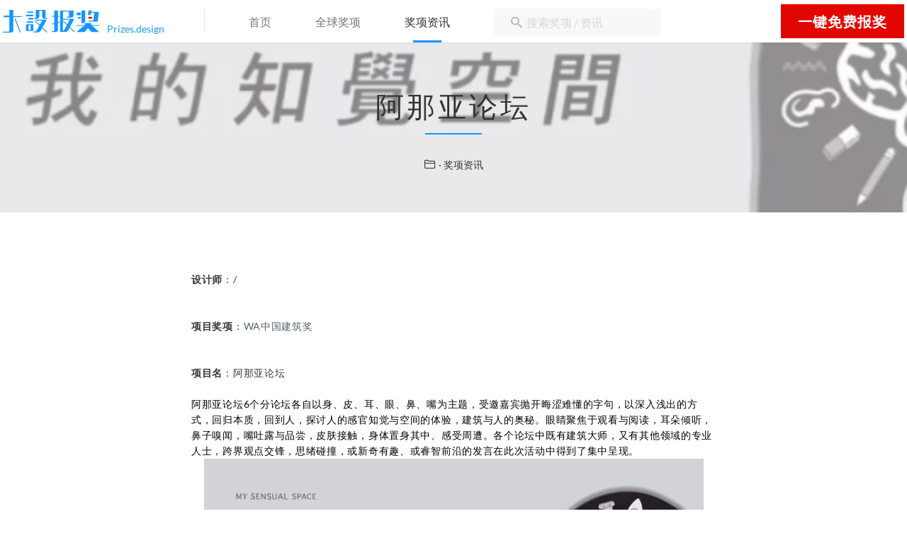

--- FILE ---
content_type: text/html;charset=UTF-8
request_url: https://blog.prizes.design/archives/wa1
body_size: 16055
content:
    <!DOCTYPE html>
    <html lang="zh">
    <head>
        <meta charset="UTF-8">
        <meta name="keywords" content="设计奖项资讯,IF奖,IDEA奖,G-Mark奖"/>
        <meta name="description" content="设计师：/项目奖项：WA中国建筑奖项目名：阿那亚论坛阿那亚论坛6个分论坛各自以身、皮、耳、眼、鼻、嘴为主题，受邀嘉宾抛开晦涩难懂的字句，以深入浅出的方式，回归本质，回到人，探讨人的感官知觉与空间的体验，建筑与人的奥秘。眼睛聚焦于观看与阅读，耳朵倾听，鼻子嗅闻，嘴吐露与品尝，皮肤接触，身体置身其中、感"/>
        <meta http-equiv="X-UA-Compatible" content="IE=edge">
        <meta name="viewport"
              content="width=device-width, initial-scale=1, maximum-scale=1, user-scalable=no">
    <meta name="generator" content="Halo 1.3.2"/>
        <link rel="shortcut icon" type="images/x-icon" href="https://blog.prizes.design/upload/2021/06/favicon2-2539e94a1a1a4a4a82104e6aebbb7b9e.jpeg">
    <meta name="360-site-verification" content="4a318a3f4e8c7664cb8658ec11526a27" />
<meta name="baidu-site-verification" content="code-lTfejnh4ur" />
        
        <title>阿那亚论坛 | 大设报奖 | 全球设计师作品_案例_资讯 </title>

        <style type="text/css">
          :root {
            --base-bg-color: #fff;
            --header-bg-color: #fff;
            --link-color: #52616a;
            --header-text-color: #252c41;
            --header-link-color: #252c41;
            --toc-active-color: #dddfe6;
            --base-hover-color: #f1404b;
            --base-hl-color: #f1404b;
            --page-text-color: #fff;
            --cover-no-img-bg: #fff;
            --cover-default-bg: #101012;
            --menu-btn-color: #52616a;
            --header-sub-bg-color: #f0f5f9;
            --header-sub-hover-bg-color: #c9d6de;
            --base-color: #4facfe;
            --cd-hover-color: #E53A40;
            --btn-pri-bg-color: #E53A40;
            --base-txt-color: #363636;


            /*--btn-pri-bg-color: #ff5f5f;*/
            --text-color: #333333;
            --text-hover-color: #4facfe;
            --toc-bg-color: #8e8787;
            /*夜晚默认*/
            --night-toc-bg-color: #e5e5e5;
            --night-tag-txt-color: #e5e5e5;
            --night-tag-bg-color: #555;
            --night-link-card-bg-color: rgba(0, 0, 0, .4);
            --night-background: #292a2d;
            --night-txt-color: #a9a9b3;
            --night-input-backgrround: #2d2d2d;
            --night-code-txt-color: #c5c8c6;
            --night-code-color: #969896;
            --night-code-bg-color: #2d2d2d;
            --night-code-hljs-string-color: #0857b3;
            --night-page-a-color: #fff;
            --monospace: "Lucida Console", Consolas, "Courier", monospace;
          }


        </style>


        <link rel="stylesheet" href="https://blog.prizes.design/static/tailwind.min.css">


        <link href="https://blog.prizes.design/static/jqcloud.min.css" rel="stylesheet">

        <link rel="stylesheet" href="https://blog.prizes.design/themes/bao/dist/style.min.css?ver=202012182202">
            <style type="text/css">
            .posts-list .post:hover .post-preview {
             transform: translateY(100%);
            }

            .posts-list .post:hover .post-date {
               transform: translateY(0);
            }

            .posts-list .post-date {
              transform: translateY(-100%);
            }
          </style>
        <script src="https://blog.prizes.design/static/jquery.min.js"></script>
    </head>
    <body class="">
<header class="nav-wrapper headerEdit -sticky  nav-bg-fff" id="navHeader">
    <button class="collapse-nav" onClick="collapseNav()" id="collapseNav" style="display:none">
        <div class="collapse-burger -squeeze">
            <span class="burger-lines"></span>
        </div>
    </button>
    <nav class="nav  opacity-100   "  id="nav">
        <!-- 
        <button class="toggle-nav">
            <div class="burger -squeeze">
                <span class="burger-lines"></span>
            </div>
        </button>
        <ul class="nav-list " role="navigation">
            <div class="list -left " id="menuLinks">
                        <li class="item ">
                            <a class="link md:text-base sm:text-sm" href="/"
                               target="_self">大设主页</a>
                        </li>
                        <li class="item ">
                            <a class="link md:text-base sm:text-sm" href="/archives"
                               target="_self">报奖资讯</a>
                        </li>
                        <li class="item ">
                            <a class="link md:text-base sm:text-sm" href="/categories/报奖答疑"
                               target="_self">报奖答疑</a>
                        </li>
                        <li class="item ">
                            <a class="link md:text-base sm:text-sm" href="/s/about"
                               target="_self">关于大设</a>
                        </li>
                        <li class="item ">
                            <a class="link md:text-base sm:text-sm" href="/s/contact"
                               target="_self">联系大设</a>
                        </li>
            </div>
            <div class="list -right">
                <div class="overlay"></div>
            </div>
        </ul>
            <div class="search">
                <span class="iconfont icon-search " onclick="toggleSearchBox()"></span>
            </div>
		-->
      
         <!-- 改动的头部 -->
         <div class="header">
              <div class="logo">
                  <a href="https://www.prizes.design">
                    <img alt="" src="/upload/2021/06/blueLogo-330a82a02d4349b196fdefd441abf2b1.svg"> </a>
                <span class="font-regular">Prizes.design</span> 
              </div>
              <div class="nav">
                  <a class="" href="https://www.prizes.design">首页</a>
                  <a class="" href="https://www.prizes.design/category.html">全球奖项</a>
                  <a class="checked" href="https://blog.prizes.design/">奖项资讯</a>
              </div>
              <div class="search">
                  <div>
                      <input id="searchInput" class="font-medium searchInput" placeholder="搜索奖项 / 资讯">
                  </div>

              </div>
              <div class="submit">
                  <div>
                      <a class="font-bold open-wechat-dialog">一键免费报奖</a>
                  </div>
              </div>
       </div>
    </nav>
</header>

<div id="dialog_form" class="dn">
<div class="dialog-close"> </div>  
  <iframe id="dialogIframe" name="dialogIframe" width="100%" height="100%" src="https://www.prizes.design/consult.html"></iframe>
</div>
<script>
  let styleNode = document.createElement("style");
  styleNode.setAttribute("type","text/css");
 styleNode.innerHTML = `
       .bg-cover {
          height: 240px !important;	
		  background-color: transparent;
		  opacity: 1;
        }

		.bg-cover .cover-title,.bg-cover .slogan {
			color: #333333;
		}
		.bg-cover .cover-title {
			font-size: 40px;
		    letter-spacing: 4px;
			margin-top: 3px;
		}
		.bg-cover .slogan {
			font-size: 20px;
		}
       
       .bg-cover .cover-title:after {
			background-color: #1496FF;
		}

      .cover-bg img {
         top: 60px;	
		 height: 260px;
      }

      .arrow-down {
          display: none;
      }

	  #dialog_form {
		position: fixed;
        top: 0;
        left: 0;
        width: 100%;
        height: 100%;
        z-index: 500;
	  }

	  header.headerEdit {
		/*width: 100vw;*/
	  } 

	  .container {
		padding-bottom: 2rem;
	  }	 

	 .postList .posts {
		margin-top: 26px;
	 }

	 .post-meta-wrap {
		display:none;
	 }

	  /* 详情页 */
	  #container {
         min-height: calc(100vh - 60px - 90px );
	  }	
      
	  #postHeader, #container {
		margin-top: 60px;      
	  }
	  #container .cover-bg,#container .cover-content  {
	 	height: 240px;
		opacity: 1;
      }
	
	  #postHeader .cover-bg {
		opacity: .5;
	  }	

	 #postHeader .post-category,#postHeader .icon-folder:before {
		color: #333333 !important;
	 }

	  #container .inner {
		padding: 0;
        height: 240px;
        margin-top: 0;
	  }
	  #container .cover-bg img {
    	top: initial;
    	height: 240px;
	}

	.dialog-close {
      cursor: pointer;
      position: fixed;
      z-index: 1000;
      top: 160px;
      right: 160px;
      width: 28px;
      height: 28px;
      background-image: url(https://xcx.bigbigwork.com/pimg/close_btn_v2.png);
      background-size: 100% 100%;
      background-position: 50%;
	}

	  /* 详情页结束 */
	 .dn {display:none}
     .headerEdit.nav-wrapper>.nav{
              width: 1272px;
              padding:0;
              margin: 0 auto;
              height: 60px;
              background: #FFFFFF;
              min-width: 900px;
			  max-width: 100%;
      }

      .header {
            width: 1280px;
            margin: 0 auto;
            height: 60px; 
            background: #FFFFFF; 
            min-width: 900px;
      }
      .logo a {
            display: inline-block;
      }

      .logo img {
           width: 136px; 
           height: 32px;
      }

      .logo span {
         font-weight: 400; color: #1496FF; margin: 0 0 0 8px;
      }

      .header .logo {
              height: 32px; 
              border-right: 1px solid #E5E5E5;
              padding-right: 56px;
              margin-top: 14px;
              float: left;
      }

      .header .search {
              width: 221px; 
              height: 38px; 
              background: #F8F8F8; 
              border-radius: 4px; 
              float: left;
              position: relative; top: 50%;
              transform: translateY(-80%); 
              margin-top: 13px;
              margin-left: 62px;
			  right: initial;
      }

       .header .search div {
              background: url('/upload/2021/06/search-df7a01c6438a4816903dc0b27a9f1303.svg') center no-repeat; 
              padding-left: 40px; 
              background-position: 24px 11px;
			  line-height: normal;
      }

       .header .search div.searching {
              background-image: url('/upload/2021/06/searching-9fd8527d67e2471da020158e66af57d5.svg');
      } 

      .header .search div input {
              height: 38px; border: 0; 
              padding: 0 0 0 6px;
              background: #F8F8F8;
              color: #333333;
              font-size: 16px;
              line-height: 38px;
              outline-style: none;
      }

       .header .search div input::-webkit-input-placeholder {
              color: #B4B4B4;
      }

       .header .nav {
              float: left;
              height: 32px;
              margin-top: 20px;
      }

      .header .nav  a {
              font-size: 16px; 
              color: #767676; 
              height: 100%; 
              float: left;
              margin-left: 62px; 
              position: relative;
              font-family: "SourceHanSansCN-Medium", "SourceHanSansSC-Medium", "Microsoft Yahei", sans-serif;
      }

      .header .nav  a:hover {
              color: #1496FF;
      }

      .header .nav a.checked {
              color: #333333;
      }

       .header .nav a.checked:after {
              bottom: -8px; 
              width: 40px; 
              height: 3px; 
              left: 50%; 
              -webkit-transform: translateX(-50%);
              transform: translateX(-50%); 
              background-color: #1496FF;
      }

       .header .nav a:after {
              content: " "; display: block; position: absolute;
      }


      .header .submit {
              float: right; width: 174px; height: 48px; background: #E10600; font-weight: bold; color: #FFFFFF;
              letter-spacing: 1px; font-size: 20px; text-align: center; margin: 6px 0 0 0;
              cursor: pointer;
      }

      .header .submit a {
              line-height: 48px;	
              display:block;
			  color: #fff;
      }

      .submit > div:hover {
              background-color: rgba(0, 0, 0, .1);
      }  

	  @media screen and (max-width: 1279px) {      
        .header {
            padding: 0 62px; 
            width: 100%;
            min-width: 900px;
        }
        .header .search {
            width: 203px;
            margin-left: 23px;
            margin-top: 13px;
        }

        .header .search div input {
            width: 160px;
        }

        .header .search div input {
            padding-left: 8px;
        }

        .header .nav  a {
            margin-left: 24px !important;
            float: left;
        }
        .header .logo {
            padding-right: 24px !important;
        }   	
	}

	  @media screen and (max-width: 1024px) {
        .header {		
            padding: 0;
            width: 900px;
            min-width: 900px;
        }

        .header .nav  a {
            margin-left: 24px !important;
            float: left;
        }
        .header .logo {
            padding-right: 24px !important;
        }

        .header .search {
            width: 203px;
            margin-left: 24px;
        }

        .header .search div {
            padding-left: 42px;
        }

        .header .search div input {
            width: 165px;
        }		
	}	

  `;
  let headNode = document.querySelector('head');
  headNode.appendChild(styleNode)
  document.querySelector('.submit').addEventListener('click', function() {
    document.getElementById('dialog_form').style.display = 'block';
    clickFlag = true;
  })
  
  $('.dialog-close').on('click',  function() {
  	$('#dialog_form').hide()
  
  })  
  
  $(document).on('input', '.searchInput', function(e) {
    if($(this).val().trim().length > 0) {
      $(this).parent().addClass('searching');
    } else {
      $(this).parent().removeClass('searching');
    } 
  })
  
</script>    <main class="mx-auto" id="container">
        <header class="bg-cover post-cover" id="postHeader">
                <div class="cover-bg">
                    <img src="https://blog.prizes.design/upload/2021/07/%E6%9C%AA%E5%91%BD%E5%90%8D%E7%9A%84%E8%AE%BE%E8%AE%A1%20(27)-9fdec00b453d4fcdbb85fd7487833d2e.png" class="z-auto" alt="阿那亚论坛">
                </div>
            <div class="cover-content post-cover-content flex justify-center">
                <!-- 封面内容 -->
                <div class="inner flex flex-col justify-center">
                    <p class="post-title cover-title text-base lg:text-4xl xl:text-5xl md:text-3xl">阿那亚论坛</p>
                    <div class="post-meta">
                        <div class="post-meta-wrap">
                            <img class="author-avatar"
                                 srcset="https://www.prizes.design/upload/2021/04/%E5%A4%A7%E8%AE%BE%E6%8A%A5%E5%A5%96%E5%8A%A8%E6%80%81logo%20(6)-034b15cb0f8444be855270e0c3451f36.png, https://www.prizes.design/upload/2021/04/%E5%A4%A7%E8%AE%BE%E6%8A%A5%E5%A5%96%E5%8A%A8%E6%80%81logo%20(6)-034b15cb0f8444be855270e0c3451f36.png 2x"
                                 src="https://www.prizes.design/upload/2021/04/%E5%A4%A7%E8%AE%BE%E6%8A%A5%E5%A5%96%E5%8A%A8%E6%80%81logo%20(6)-034b15cb0f8444be855270e0c3451f36.png" alt=""/>
                            
                            <time class="published" style='height: 72px;line-height: 72px;' 
                                  datetime="2021-03-11">
                                发布: 2021-03-11</time>
                                <time class="published"
                                      datetime="2021-07-03">
                                    </time>
                        </div>
                        <div class="text-center post-categories">
                                <span class="iconfont icon-folder"> </span>

                                    <a href="https://blog.prizes.design/categories/奖项资讯" class="post-category">
                                        · 奖项资讯
                                    </a>
                        </div>
                    </div>
                </div>
            </div>
        </header>
        <div class="article-content content-container" id="gallery-content">

            <div id="original" style="display: none"></div>
            <div class="container mx-auto px-4 md-content mt-8 max-w-6xl tracking-wider md:leading-relaxed sm:leading-normal cn-pd ct-container loading"
                 id="write" >
            </div>
            <div id="tocFlag"></div>
                <aside id="toc" class="toc"></aside>
        </div>

        <div class="container mx-auto px-4 mt-8 max-w-6xl tracking-wider md:leading-relaxed sm:leading-normal  cn-pd ct-container coffee-tags">
          <div><p><strong>设计师</strong>：/<br />
<br><br />
<strong>项目奖项</strong>：<a href="http://www.prizes.design/award/wa.html">WA中国建筑奖</a><br />
<br><br />
<strong>项目名</strong>：阿那亚论坛</p>
<br>
阿那亚论坛6个分论坛各自以身、皮、耳、眼、鼻、嘴为主题，受邀嘉宾抛开晦涩难懂的字句，以深入浅出的方式，回归本质，回到人，探讨人的感官知觉与空间的体验，建筑与人的奥秘。眼睛聚焦于观看与阅读，耳朵倾听，鼻子嗅闻，嘴吐露与品尝，皮肤接触，身体置身其中、感受周遭。各个论坛中既有建筑大师，又有其他领域的专业人士，跨界观点交锋，思绪碰撞，或新奇有趣、或睿智前沿的发言在此次活动中得到了集中呈现。
<br>
<center>
<p><a href="http://www.prizes.design/award/wa.html"><img src="http://blog.prizes.design/upload/2021/06/1-1-7ba3171d559a4a45bf45cfff5e081656.PNG" alt="11.PNG" /></a><br />
▲阿那亚论坛</p>
<p><img src="http://blog.prizes.design/upload/2021/06/1-2-6d28ea3b7b1c43798edebe612057e21c.PNG" alt="12.PNG" /><br />
▲尤洋/YOU Yang<br />
UCCA当代艺术中心副馆长，专栏作家、策展人<br />
<img src="http://blog.prizes.design/upload/2021/06/1-3-4e7d96a921cd4b40a1906e9498a83cca.PNG" alt="13.PNG" /><br />
▲理性与感性</p>
<center/>
<br>
<br>
<p><a href="https://www.prizes.design/consult.html"><img src="http://blog.prizes.design/upload/2021/05/dsbjzx-aa563907038a417b9a899aaefc40499d.png" alt="dsbjzx" /></a></p>
</div>  
          <blockquote class="post-copyright" style='display:none'>
                <p><b>Copyright: </b> 采用 <a href="https://creativecommons.org/licenses/by/4.0/"
                                            target="_blank"
                                            rel="external nofollow">知识共享署名4.0</a> 国际许可协议进行许可</p>
                <p><b>Links: </b> <a href="https://blog.prizes.design/archives/wa1">https://blog.prizes.design/archives/wa1</a></p>
            </blockquote>
    <section class="donate">
        <div class="icon">
                <a href="javascript:;" id="wechat" onClick="toggleWeChat()"><i
                            class="iconfont icon-wechatpay"></i></a>
        </div>
            <div class="qrcode qrcode-wechat hidden">
                <img src="https://blog.prizes.design/upload/2021/02/Alisa%E5%BE%AE%E4%BF%A1%E4%BA%8C%E7%BB%B4%E7%A0%81-87a33d4a38cb401a99e281747b78421b.png">
            </div>
    </section>
        </div>


        <div class="container mx-auto px-4 mt-8 pb-4 max-w-6xl tracking-wider md:leading-relaxed sm:leading-normal cn-pd coffee-tags ct-container">
            <p class="flex flex-row justify-start flex-wrap">
                        <a href="https://blog.prizes.design/tags/设计奖项资讯" class="post-tag mt-2 mb-2 mr-2">
                            #&nbsp;设计奖项资讯
                        </a>
                        <a href="https://blog.prizes.design/tags/if奖" class="post-tag mt-2 mb-2 mr-2">
                            #&nbsp;IF奖
                        </a>
                        <a href="https://blog.prizes.design/tags/idea奖" class="post-tag mt-2 mb-2 mr-2">
                            #&nbsp;IDEA奖
                        </a>
                        <a href="https://blog.prizes.design/tags/g-mark奖" class="post-tag mt-2 mb-2 mr-2">
                            #&nbsp;G-Mark奖
                        </a>
            </p>
            <hr class="mt-4" style="background-color: rgba(96, 125, 139, .05); size: 2px;">
        </div>

        <!-- 上一篇和下一篇 -->
<div class="container mx-auto mt-4 pb-8  ct-container">
    <div class="entry-navigation">
        <div class="nav previous">
                                <img class="lazyload" src="https://blog.prizes.design/upload/2021/07/%E6%9C%AA%E5%91%BD%E5%90%8D%E7%9A%84%E8%AE%BE%E8%AE%A1%20(26)-9532710deab348ada99996c9c392e8b8.png" data-src="https://blog.prizes.design/upload/2021/07/%E6%9C%AA%E5%91%BD%E5%90%8D%E7%9A%84%E8%AE%BE%E8%AE%A1%20(26)-9532710deab348ada99996c9c392e8b8.png" alt="三棵树博物馆" />
                <span>上一篇</span>
                <h4 class="entry-title">三棵树博物馆</h4>
                <a class="u-permalink" href="https://blog.prizes.design/archives/apdc-3"></a>
        </div>
        <div class="nav next">
                    <img class="lazyload" src="https://blog.prizes.design/upload/2021/07/%E6%9C%AA%E5%91%BD%E5%90%8D%E7%9A%84%E8%AE%BE%E8%AE%A1%20(28)-cf2a81f019eb4178b0e9c70fcc47c756.png" data-src="https://blog.prizes.design/upload/2021/07/%E6%9C%AA%E5%91%BD%E5%90%8D%E7%9A%84%E8%AE%BE%E8%AE%A1%20(28)-cf2a81f019eb4178b0e9c70fcc47c756.png" alt="新加坡设计奖SDA  Tipot(斯蒂芬·欧 铂金奖）"/>
                <span>下一篇</span>
                <h4 class="entry-title">新加坡设计奖SDA  Tipot(斯蒂芬·欧 铂金奖）</h4>
                <a class="u-permalink" href="https://blog.prizes.design/archives/2021-04-19-17-51-29"></a>
        </div>
    </div>
</div>        
        <div class="container mx-auto px-4 mt-16 max-w-6xl tracking-wider md:leading-relaxed sm:leading-normal ct-container cn-pd">
        </div>
    </main>
<footer class="footer mt-8 dn">
    <div class="inner container mx-auto flex flex-row lg:justify-between  md:justify-center items-center grid lg:grid-cols-2 md:grid-cols-1">
                <div class="offsite-links flex flex-row justify-center flex-wrap">
                <a href="https://blog.prizes.design/atom.xml" class="circle pad-10" target="_blank" rel="noopener" title="RSS">
                    <span class="iconfont icon-rss"> </span>
                </a>
        </div>

        <div class="site-info flex flex-col justify-center">
    
    <script>
var _hmt = _hmt || [];
(function() {
  var hm = document.createElement("script");
  hm.src = "https://hm.baidu.com/hm.js?0b4f25c67471ba8d7c277cec643c236a";
  var s = document.getElementsByTagName("script")[0]; 
  s.parentNode.insertBefore(hm, s);
})();
</script>
<script>
(function(){
var src = "https://jspassport.ssl.qhimg.com/11.0.1.js?d182b3f28525f2db83acfaaf6e696dba";
document.write('<script src="' + src + '" id="sozz"><\/script>');
})();
</script>
            <!-- 请尊重作者，请务必保留版权 -->
            <div class="badges">
                <div class="github-badge">
                    <a style="color: #fff" rel="license" href="http://halo.run" target="_blank">
                        <span class="badge-subject">Powered</span>
                        <span class="badge-value bg-blue">Halo</span>
                    </a>
                </div>
                <div class="github-badge">
                    <a style="color: #fff" rel="license" href="https://github.com/xzzai/halo-theme-xue.git"
                       target="_blank">
                        <span class="badge-subject">Theme</span>
                        <span class="badge-value bg-red">Xue</span>
                    </a>
                </div>

            </div>
        </div>
    </div>
</footer>

<div class="footer">
	<div class="footer1">
		<div class="content">
			<div class="content-footer clearfix">
				<div class="footer1-logos">
					<div class="footer1-logo font-regular">
                      <a href="https://www.prizes.design/"><img alt="" src="/upload/2021/06/blueLogo-330a82a02d4349b196fdefd441abf2b1.svg"></a><span>Prizes.design</span>
					</div>
					<div class="footer1-master font-regular">大作旗下产品</div>
				</div>
				<div class="footer1-items fl">
					<div class="footer1-item">
						<div class="footer1-header font-medium">关于我们</div>
						<ul>
							<li><a href="https://www.prizes.design/category.html">全球奖项</a></li>
							<li><a target="_blank" href="https://www.prizes.design/">奖项申报</a></li>
							<li><a target="_blank" href="https://www.bigbigwork.com/webstatement.html">网站声明</a></li>
                          <li><a target="_blank" href="https://blog.prizes.design/links">友情链接</a></li>
							<li><a target="_blank" href="https://www.prizes.design/aboutus.html">关于我们</a></li>
						</ul>
					</div>
					<div class="footer1-item">
						<div class="footer1-header font-medium">大作更多产品</div>
						<ul>
							<li><a href="https://www.bigbigwork.com/" target="_blank">大作找灵感</a></li>
							<li><a href="https://rabbit.bigbigwork.com/" target="_blank">大兔免费版权</a></li>
							<li><a href="https://www.bigbigwork.com/caijiqi/index.html" target="_blank">大作采集器</a></li>
							<li><a href="https://www.ai-image.net/client.htm" target="_blank">大作客户端</a></li>
							<li><a href="https://www.go.design/" target="_blank">Go Design</a></li>
						</ul>
					</div>
					<div class="footer1-item">
						<div class="footer1-header font-medium">联系合作</div>
						<ul>
							<li><a>联系人：Alisa</a></li>
							<li><a>邮箱：alisa@prizes.design</a></li>
							<li><a>手机：<span>13636366864</span></a></li>
						</ul>
					</div>
				</div>
				<div class="footer1-qrs fl">
					<div class="footer1-qr font-regular">
						<img alt="" src="/upload/2021/06/award-qr-19f151238ca4424ca3902318e537903a.png"> <span>咨询报奖顾问</span>
					</div>
					<div class="footer1-qr font-regular">
						<img alt="" src="/upload/2021/06/wx-qr-e11f32a477bb4a89ab36913cf05a2677.png "> <span>关注公众号</span> <span>获取更多奖项资讯</span>
					</div>
				</div>
			</div>
		</div>
</div>      


<form method="get" action="/search">
    <div class="hidden search-box" id="searchBox">
        <div class="search-ipt ipt ipt-w">
            <div class="ipt-ct ct-bg search-container" id="searchInput">
                <label class="sh-lab">
                    <input class="sh-ipt" maxlength="30" name="keyword" id="searchBoxInput" spellcheck="false" placeholder="Search" autofocus="autofocus" autocomplete="off">
                    <i class="sh-icon iconfont icon-search"></i>
                </label>
                <a class="sh-exit iconfont icon-exit" onClick="toggleSearchBox()"></a>
            </div>
        </div>
    </div>
</form>

<script>
  let styleNodeFooter = document.createElement("style");
  styleNodeFooter.setAttribute("type","text/css");
  styleNodeFooter.innerHTML = `
	  .fl {float:left;}

      .footer {
    	color: #FFFFFF;
	  }	

	 .footer1 {
      background: #303030;
      height: 208px;
      padding-top: 22px;
	}

	.footer1 .content {
    	width: 1272px;
		margin: 0 auto;
        position: relative;
	}
	.content-footer {
		overflow: hidden;
	}
	.footer1-logos {
      float: left;
      margin-right: 76px;
	}

    .footer1-items {
    	width: 602px;
	}

	.footer1-qrs {
      position: relative;
      padding-left: 79px;
      padding-top: 2px;
      color: #787878;
	}

	.footer1-logo {
      font-size: 12px;
      font-weight: 400;
      width: 220px;
      position: relative;
      top: 1px;
      
	}

	.footer1-logo a {
    	display: inline-block;
	}

	.footer1-logo span {
		opacity: .5;
	}

	.footer1-logo img {
      width: 136px;
      height: 32px;
      margin-right: 8px;
      opacity: 1;
	}

	.footer1-master {
      letter-spacing: 3px;
      font-size: 14px;
      font-weight: 400;
      margin-top: 12px;
      opacity: 0.5;
	}

	.footer1-item {
      font-size: 18px;
      float: left;
      margin-right: 80px;
      position: relative;
      top: -2px;
	}

	.footer1-header {
      letter-spacing: 1px;
      color: rgba(255, 255, 255, 0.5);
	}

	.footer1-item ul {
      margin: 14px 0 0 0;
      padding: 0;
	}

	.footer1-item ul li {
      list-style: none;
      margin: 0 0 3px 0;
      line-height: 21px;
	}

	.footer1-item ul li a {
      font-size: 14px;
      font-weight: 400;
      color: rgba(255, 255, 255, 0.7);
	}

	.footer1-items .footer1-item:nth-child(2) {
   	 	margin-right: 78px;
	}

	.footer1-items .footer1-item:nth-child(3) {
    	margin-right: 0;
	}

	.footer1-items .footer1-item:nth-child(3) a {
		cursor: auto;
	}

	.footer1-qr {
      position: relative;
      width: 104px;
      float: left;
      text-align: center;
	}

	.footer1-qrs .footer1-qr:first-child {
    	margin-right: 83px;
	}

	.footer1-qrs::after {
      content: '';
      position: absolute;
      left: 0;
      top: 40px;
      width: 1px;
      height: 98px;
      background-color: #666666;
  }

	
    .footer1-qr img {
        width: 104px;
        height: 104px;
        margin-bottom: 14px;
    }

	.footer1-qrs .footer1-qr:first-child img {
    	margin-bottom: 17px;
	}
	
    .footer1-qr span {
        margin-bottom: 4px;
        display: inline-block;
        font-size: 14px;
    }

	.footer1-qr span:last-child {
      position: absolute;
      width: 120px;
      bottom: -21px;
      left: -9px;
	}

    .footer1-items .footer1-item:nth-child(1) li a:hover, 
	.footer1-items .footer1-item:nth-child(2) li a:hover {
    	color: #fff;
	}

	@media screen and (max-width: 1439px) {
		.content-questions, .content-footer {
          width: 1156px;
          margin: 0 auto;
		}

		.footer .footer1-logos {
    		margin-right: 55px;
		}

		.footer .footer1-items {
   			 width: 546px;
		}

		.footer1 .footer1-qrs {
    		padding-left: 60px;
		}

		.footer1-items .footer1-item {
    		margin-right: 59px;
		}

		.footer1 .footer1-items .footer1-item:nth-child(2) {
    		margin-right: 59px;
		}

		.footer1 .footer1-qrs {
    		padding-left: 60px;
		}

		.footer1 .footer1-qrs .footer1-qr:first-child {
    		margin-right: 63px;
		}

		.footer1 .footer1-qr img {
    		margin-bottom: 17px;
		}
		
	}

	@media screen and (max-width: 1279px) { 
		.footer1 .content,.content-footer {
			width: 1024px;
		}

		.footer .footer1-logos {
    		margin-right: 25px;
		}

		.footer .footer1-items {
    		width: 438px;
		}

		
        .footer1 .footer1-qrs {
            padding-left: 25px;
        }

        .footer1-items .footer1-item, .footer .footer1-items .footer1-item:nth-child(2) {
            margin-right: 25px;
        }

        .footer1 .footer1-qrs .footer1-qr:first-child {
            margin-right: 29px;
        }
	}

	@media screen and (max-width: 1024px) {
		.footer1 .content {
            width: 900px !important;
        }

        .content-questions, .content-footer {
            width: 900px;
            margin: 0 auto;
            min-width: 900px;
        }

        .footer .footer1-logos {
            margin-right: 14px;
        }

        .footer .footer1-items {
            width: 416px;
        }

        .footer1 .footer1-qrs {
            padding-left: 17px;
        }

        .footer1-items .footer1-item, .footer .footer1-items .footer1-item:nth-child(2) {
            margin-right: 17px;
        }

        .footer1 .footer1-qrs .footer1-qr:first-child {
            margin-right: 21px;
        }
	}

  `;
   document.querySelector('head').appendChild(styleNodeFooter);
  </script>
    </body>
<!-- markdown 插件 -->
<script src="https://cdn.jsdelivr.net/npm/marked/marked.min.js"></script>

<!--图片预览插件-->

    <script src="https://cdn.jsdelivr.net/npm/tocbot@4.11.2/dist/tocbot.min.js"></script>


    <script src="https://cdn.jsdelivr.net/npm/isotope-layout@3.0.6/dist/isotope.pkgd.min.js"></script>




<script src="https://cdn.jsdelivr.net/gh/hshanx/static@master/js/simply-nav.js"></script>



<script type="text/javascript">
  let openKatex = false;

  // 是否开启代码高亮
  let enableCodeHighlight = false;
  let collpaseCode = false;
  let enableLineNumber = false;
  // 是否开启行号


  function renderTagCloud() {
    // 标签云
    var tagCloud = $("#tagCloud");
    if (!(tagCloud && tagCloud.children().length === 0)) {
      return;
    }
    // 标签
    var tagArray = [
      {'text': '景观大奖', 'weight': '0', 'link': 'https://blog.prizes.design/tags/景观大奖'},
      {'text': '英国砖建筑奖', 'weight': '1', 'link': 'https://blog.prizes.design/tags/英国砖建筑奖'},
      {'text': '英国砖建筑奖Brick Awards揭晓', 'weight': '0', 'link': 'https://blog.prizes.design/tags/英国砖建筑奖brickawards揭晓'},
      {'text': '建筑大师', 'weight': '1', 'link': 'https://blog.prizes.design/tags/建筑大师'},
      {'text': '诺曼·福斯特', 'weight': '1', 'link': 'https://blog.prizes.design/tags/诺曼福斯特'},
      {'text': 'iF设计奖', 'weight': '0', 'link': 'https://blog.prizes.design/tags/if设计奖'},
      {'text': '环境视觉空间', 'weight': '1', 'link': 'https://blog.prizes.design/tags/环境视觉空间'},
      {'text': '建筑景观', 'weight': '6', 'link': 'https://blog.prizes.design/tags/建筑景观'},
      {'text': 'MUSE设计奖', 'weight': '1', 'link': 'https://blog.prizes.design/tags/muse设计奖'},
      {'text': '中国建筑', 'weight': '1', 'link': 'https://blog.prizes.design/tags/中国建筑'},
      {'text': 'ArchDaily', 'weight': '1', 'link': 'https://blog.prizes.design/tags/archdaily'},
      {'text': '建筑设计奖', 'weight': '5', 'link': 'https://blog.prizes.design/tags/建筑设计奖'},
      {'text': 'LICC伦敦国际创意大赛', 'weight': '1', 'link': 'https://blog.prizes.design/tags/licc伦敦国际创意大赛'},
      {'text': '米兰设计奖', 'weight': '1', 'link': 'https://blog.prizes.design/tags/米兰设计奖'},
      {'text': 'WAN世界建筑新闻网大奖', 'weight': '1', 'link': 'https://blog.prizes.design/tags/wan世界建筑新闻网大奖'},
      {'text': '建筑大奖', 'weight': '1', 'link': 'https://blog.prizes.design/tags/建筑大奖'},
      {'text': '普利兹克建筑奖', 'weight': '1', 'link': 'https://blog.prizes.design/tags/普利兹克建筑奖'},
      {'text': '亚洲建筑师协会建筑奖', 'weight': '1', 'link': 'https://blog.prizes.design/tags/亚洲建筑师协会建筑奖'},
      {'text': '德国国家设计奖', 'weight': '1', 'link': 'https://blog.prizes.design/tags/德国国家设计奖'},
      {'text': 'IDA', 'weight': '1', 'link': 'https://blog.prizes.design/tags/ida'},
      {'text': '美国IDA设计奖', 'weight': '1', 'link': 'https://blog.prizes.design/tags/美国ida设计奖'},
      {'text': 'The One Show', 'weight': '1', 'link': 'https://blog.prizes.design/tags/theoneshow'},
      {'text': '美国idea设计奖', 'weight': '1', 'link': 'https://blog.prizes.design/tags/美国idea设计奖'},
      {'text': 'propertyguru亚洲不动产奖', 'weight': '1', 'link': 'https://blog.prizes.design/tags/propertyguru亚洲不动产奖'},
      {'text': 'AIA洛杉矶设计奖', 'weight': '1', 'link': 'https://blog.prizes.design/tags/aia洛杉矶设计奖'},
      {'text': 'AIA洛杉矶', 'weight': '0', 'link': 'https://blog.prizes.design/tags/aia洛杉矶'},
      {'text': '克里奥大奖', 'weight': '1', 'link': 'https://blog.prizes.design/tags/克里奥大奖'},
      {'text': '获奖资讯', 'weight': '1', 'link': 'https://blog.prizes.design/tags/获奖资讯'},
      {'text': 'dezeen设志大奖', 'weight': '1', 'link': 'https://blog.prizes.design/tags/dezeen设志大奖'},
      {'text': '美国ID年度最佳设计奖', 'weight': '1', 'link': 'https://blog.prizes.design/tags/美国id年度最佳设计奖'},
      {'text': 'BEST OF YEAR', 'weight': '1', 'link': 'https://blog.prizes.design/tags/bestofyear'},
      {'text': '意大利可持续建筑奖', 'weight': '1', 'link': 'https://blog.prizes.design/tags/意大利可持续建筑奖'},
      {'text': '英国建筑评论杂志最佳住宅奖', 'weight': '1', 'link': 'https://blog.prizes.design/tags/英国建筑评论杂志最佳住宅奖'},
      {'text': '设计大师', 'weight': '1', 'link': 'https://blog.prizes.design/tags/设计大师'},
      {'text': 'LAMP国际照明设计大赛', 'weight': '1', 'link': 'https://blog.prizes.design/tags/lamp国际照明设计大赛'},
      {'text': 'LAMP', 'weight': '0', 'link': 'https://blog.prizes.design/tags/lamp'},
      {'text': '英国FX国际室内设计大奖赛', 'weight': '1', 'link': 'https://blog.prizes.design/tags/英国fx国际室内设计大奖赛'},
      {'text': 'OPAL伦敦杰出地产大奖', 'weight': '2', 'link': 'https://blog.prizes.design/tags/opal伦敦杰出地产大奖'},
      {'text': '机场设计', 'weight': '1', 'link': 'https://blog.prizes.design/tags/机场设计'},
      {'text': '博物馆设计', 'weight': '1', 'link': 'https://blog.prizes.design/tags/博物馆设计'},
      {'text': 'Brick Awards', 'weight': '1', 'link': 'https://blog.prizes.design/tags/brickawards'},
      {'text': ' ICONIC AWARDS', 'weight': '1', 'link': 'https://blog.prizes.design/tags/iconicawards'},
      {'text': 'APIDA亚太区室内设计大奖', 'weight': '1', 'link': 'https://blog.prizes.design/tags/apida亚太区室内设计大奖'},
      {'text': 'DFA亚洲最具影响力设计奖', 'weight': '1', 'link': 'https://blog.prizes.design/tags/dfa亚洲最具影响力设计奖'},
      {'text': '新加坡室内设计大奖', 'weight': '1', 'link': 'https://blog.prizes.design/tags/新加坡室内设计大奖'},
      {'text': 'dezeen', 'weight': '3', 'link': 'https://blog.prizes.design/tags/dezeen'},
      {'text': '意大利The Plan设计奖', 'weight': '1', 'link': 'https://blog.prizes.design/tags/意大利theplan设计奖'},
      {'text': '橱窗设计', 'weight': '1', 'link': 'https://blog.prizes.design/tags/橱窗设计'},
      {'text': 'Architizer A+Awards', 'weight': '1', 'link': 'https://blog.prizes.design/tags/architizeraawards'},
      {'text': '世界室内新闻杂志大奖', 'weight': '1', 'link': 'https://blog.prizes.design/tags/世界室内新闻杂志大奖'},
      {'text': 'AIA', 'weight': '1', 'link': 'https://blog.prizes.design/tags/aia'},
      {'text': 'WAF世界建筑节', 'weight': '2', 'link': 'https://blog.prizes.design/tags/waf世界建筑节'},
      {'text': '日本包装设计大奖', 'weight': '1', 'link': 'https://blog.prizes.design/tags/日本包装设计大奖'},
      {'text': '红点品牌与传达设计大奖', 'weight': '2', 'link': 'https://blog.prizes.design/tags/红点品牌与传达设计大奖'},
      {'text': ' WA中国建筑奖', 'weight': '1', 'link': 'https://blog.prizes.design/tags/wa中国建筑奖'},
      {'text': 'RAMEAwards', 'weight': '1', 'link': 'https://blog.prizes.design/tags/rameawards'},
      {'text': 'A' Design Award', 'weight': '1', 'link': 'https://blog.prizes.design/tags/adesignaward'},
      {'text': '英国皇家建筑师学会斯特林奖', 'weight': '1', 'link': 'https://blog.prizes.design/tags/英国皇家建筑师学会斯特林奖'},
      {'text': '红点设计概念大奖', 'weight': '3', 'link': 'https://blog.prizes.design/tags/红点设计概念大奖'},
      {'text': '卫浴设计', 'weight': '1', 'link': 'https://blog.prizes.design/tags/卫浴设计'},
      {'text': '美国IDEA杰出工业设计奖', 'weight': '1', 'link': 'https://blog.prizes.design/tags/美国idea杰出工业设计奖'},
      {'text': '日本Kukan商业空间设计奖 ', 'weight': '3', 'link': 'https://blog.prizes.design/tags/日本kukan商业空间设计奖'},
      {'text': 'ASLA', 'weight': '1', 'link': 'https://blog.prizes.design/tags/asla'},
      {'text': '美国风景园林师协会奖', 'weight': '1', 'link': 'https://blog.prizes.design/tags/美国风景园林师协会奖'},
      {'text': '亚洲酒店体验与设计奖', 'weight': '1', 'link': 'https://blog.prizes.design/tags/亚洲酒店体验与设计奖'},
      {'text': '绿色优良设计奖', 'weight': '2', 'link': 'https://blog.prizes.design/tags/绿色优良设计奖'},
      {'text': '罗莎·芭芭拉国际景观奖', 'weight': '2', 'link': 'https://blog.prizes.design/tags/罗莎芭芭拉国际景观奖'},
      {'text': '景观修复', 'weight': '1', 'link': 'https://blog.prizes.design/tags/景观修复'},
      {'text': '英国SBID设计奖', 'weight': '2', 'link': 'https://blog.prizes.design/tags/英国sbid设计奖'},
      {'text': '戴森设计奖', 'weight': '1', 'link': 'https://blog.prizes.design/tags/戴森设计奖'},
      {'text': 'FRAME AWARDS', 'weight': '1', 'link': 'https://blog.prizes.design/tags/frameawards'},
      {'text': 'RIBA 国际杰出建筑奖', 'weight': '1', 'link': 'https://blog.prizes.design/tags/riba国际杰出建筑奖'},
      {'text': 'NYCxDESIGN大奖', 'weight': '1', 'link': 'https://blog.prizes.design/tags/nycxdesign大奖'},
      {'text': 'LILA 国际景观奖', 'weight': '2', 'link': 'https://blog.prizes.design/tags/lila国际景观奖'},
      {'text': '基础设施项目', 'weight': '1', 'link': 'https://blog.prizes.design/tags/基础设施项目'},
      {'text': '公共', 'weight': '0', 'link': 'https://blog.prizes.design/tags/公共'},
      {'text': '博物馆', 'weight': '1', 'link': 'https://blog.prizes.design/tags/博物馆'},
      {'text': '凡尔赛奖', 'weight': '3', 'link': 'https://blog.prizes.design/tags/凡尔赛奖'},
      {'text': 'DtEA设计教育奖', 'weight': '1', 'link': 'https://blog.prizes.design/tags/dtea设计教育奖'},
      {'text': 'IAA国际建筑奖', 'weight': '2', 'link': 'https://blog.prizes.design/tags/iaa国际建筑奖'},
      {'text': 'IAA', 'weight': '0', 'link': 'https://blog.prizes.design/tags/iaa'},
      {'text': '广告设计', 'weight': '1', 'link': 'https://blog.prizes.design/tags/广告设计'},
      {'text': '纽约国际广告节', 'weight': '1', 'link': 'https://blog.prizes.design/tags/纽约国际广告节'},
      {'text': '灯光设计', 'weight': '1', 'link': 'https://blog.prizes.design/tags/灯光设计'},
      {'text': '美国IES照明奖', 'weight': '1', 'link': 'https://blog.prizes.design/tags/美国ies照明奖'},
      {'text': 'GPDPAWARD', 'weight': '1', 'link': 'https://blog.prizes.design/tags/gpdpaward'},
      {'text': 'EDIDA国际设计大奖', 'weight': '2', 'link': 'https://blog.prizes.design/tags/edida国际设计大奖'},
      {'text': 'WA Awards', 'weight': '2', 'link': 'https://blog.prizes.design/tags/waawards'},
      {'text': '韩国K-DESIGN设计奖', 'weight': '1', 'link': 'https://blog.prizes.design/tags/韩国k-design设计奖'},
      {'text': '意大利theplan大奖', 'weight': '1', 'link': 'https://blog.prizes.design/tags/意大利theplan大奖'},
      {'text': 'ghda环球人居设计', 'weight': '1', 'link': 'https://blog.prizes.design/tags/ghda环球人居设计'},
      {'text': '英国餐厅酒吧设计', 'weight': '1', 'link': 'https://blog.prizes.design/tags/英国餐厅酒吧设计'},
      {'text': 'aheadasia', 'weight': '0', 'link': 'https://blog.prizes.design/tags/aheadasia'},
      {'text': 'TID Award', 'weight': '1', 'link': 'https://blog.prizes.design/tags/tidaward'},
      {'text': '英国SBID国际设计大奖', 'weight': '2', 'link': 'https://blog.prizes.design/tags/英国sbid国际设计大奖'},
      {'text': 'IPA国际房地产大奖', 'weight': '1', 'link': 'https://blog.prizes.design/tags/ipa国际房地产大奖'},
      {'text': 'IPA', 'weight': '1', 'link': 'https://blog.prizes.design/tags/ipa'},
      {'text': '美国《酒店设计》杂志奖', 'weight': '2', 'link': 'https://blog.prizes.design/tags/美国酒店设计杂志奖'},
      {'text': 'WAF大奖', 'weight': '1', 'link': 'https://blog.prizes.design/tags/waf大奖'},
      {'text': ' WAFX大奖', 'weight': '1', 'link': 'https://blog.prizes.design/tags/wafx大奖'},
      {'text': '纽约ADC', 'weight': '1', 'link': 'https://blog.prizes.design/tags/纽约adc'},
      {'text': '品牌传播设计', 'weight': '1', 'link': 'https://blog.prizes.design/tags/品牌传播设计'},
      {'text': '公共空间设计', 'weight': '2', 'link': 'https://blog.prizes.design/tags/公共空间设计'},
      {'text': '英国AR Public Awards', 'weight': '1', 'link': 'https://blog.prizes.design/tags/英国arpublicawards'},
      {'text': 'ar', 'weight': '0', 'link': 'https://blog.prizes.design/tags/ar'},
      {'text': '美国IIDA室内设计大赛', 'weight': '2', 'link': 'https://blog.prizes.design/tags/美国iida室内设计大赛'},
      {'text': 'IIDA', 'weight': '2', 'link': 'https://blog.prizes.design/tags/iida'},
      {'text': 'A+Awards', 'weight': '1', 'link': 'https://blog.prizes.design/tags/aawards'},
      {'text': 'INSIDE World Festival of Interiors', 'weight': '1', 'link': 'https://blog.prizes.design/tags/insideworldfestivalofinteriors'},
      {'text': 'Gold Nugget Awards', 'weight': '1', 'link': 'https://blog.prizes.design/tags/goldnuggetawards'},
      {'text': 'IF学生设计奖', 'weight': '1', 'link': 'https://blog.prizes.design/tags/if学生设计奖'},
      {'text': 'German Design Award', 'weight': '1', 'link': 'https://blog.prizes.design/tags/germandesignaward'},
      {'text': 'Pentawards国际包装设计大奖', 'weight': '2', 'link': 'https://blog.prizes.design/tags/pentawards国际包装设计大奖'},
      {'text': 'Pentawards奖', 'weight': '1', 'link': 'https://blog.prizes.design/tags/pentawards奖'},
      {'text': 'RIBA全国奖', 'weight': '1', 'link': 'https://blog.prizes.design/tags/riba全国奖'},
      {'text': '英国最佳建筑评选', 'weight': '1', 'link': 'https://blog.prizes.design/tags/英国最佳建筑评选'},
      {'text': 'WLA景观建筑大奖', 'weight': '1', 'link': 'https://blog.prizes.design/tags/wla景观建筑大奖'},
      {'text': ' AZ Awards', 'weight': '1', 'link': 'https://blog.prizes.design/tags/azawards'},
      {'text': 'A' Design', 'weight': '1', 'link': 'https://blog.prizes.design/tags/adesign'},
      {'text': '国际家具展', 'weight': '1', 'link': 'https://blog.prizes.design/tags/国际家具展'},
      {'text': '米兰博览会', 'weight': '1', 'link': 'https://blog.prizes.design/tags/米兰博览会'},
      {'text': '家具设计', 'weight': '3', 'link': 'https://blog.prizes.design/tags/家具设计'},
      {'text': 'dieline包装', 'weight': '1', 'link': 'https://blog.prizes.design/tags/dieline包装'},
      {'text': 'pentaward', 'weight': '1', 'link': 'https://blog.prizes.design/tags/pentaward'},
      {'text': 'RIBA', 'weight': '2', 'link': 'https://blog.prizes.design/tags/riba'},
      {'text': '住宅设计', 'weight': '2', 'link': 'https://blog.prizes.design/tags/住宅设计'},
      {'text': '日本包装设计奖', 'weight': '1', 'link': 'https://blog.prizes.design/tags/日本包装设计奖'},
      {'text': '加拿大AZ奖', 'weight': '3', 'link': 'https://blog.prizes.design/tags/加拿大az奖'},
      {'text': '生态修复', 'weight': '1', 'link': 'https://blog.prizes.design/tags/生态修复'},
      {'text': '展览空间', 'weight': '1', 'link': 'https://blog.prizes.design/tags/展览空间'},
      {'text': '零售店', 'weight': '1', 'link': 'https://blog.prizes.design/tags/零售店'},
      {'text': '苹果', 'weight': '1', 'link': 'https://blog.prizes.design/tags/苹果'},
      {'text': '安德马丁', 'weight': '1', 'link': 'https://blog.prizes.design/tags/安德马丁'},
      {'text': '广告创意', 'weight': '1', 'link': 'https://blog.prizes.design/tags/广告创意'},
      {'text': '蛇形画廊', 'weight': '1', 'link': 'https://blog.prizes.design/tags/蛇形画廊'},
      {'text': '景观建筑', 'weight': '4', 'link': 'https://blog.prizes.design/tags/景观建筑'},
      {'text': '包装趋势', 'weight': '3', 'link': 'https://blog.prizes.design/tags/包装趋势'},
      {'text': '平面设计', 'weight': '3', 'link': 'https://blog.prizes.design/tags/平面设计'},
      {'text': '应用设计', 'weight': '1', 'link': 'https://blog.prizes.design/tags/应用设计'},
      {'text': '苹果设计大奖', 'weight': '1', 'link': 'https://blog.prizes.design/tags/苹果设计大奖'},
      {'text': '观景台', 'weight': '1', 'link': 'https://blog.prizes.design/tags/观景台'},
      {'text': '人行道', 'weight': '1', 'link': 'https://blog.prizes.design/tags/人行道'},
      {'text': 'ADC年度设计大奖', 'weight': '1', 'link': 'https://blog.prizes.design/tags/adc年度设计大奖'},
      {'text': '海报设计', 'weight': '3', 'link': 'https://blog.prizes.design/tags/海报设计'},
      {'text': '住宅改造', 'weight': '1', 'link': 'https://blog.prizes.design/tags/住宅改造'},
      {'text': '3D打印', 'weight': '1', 'link': 'https://blog.prizes.design/tags/3d打印'},
      {'text': '奢侈品牌', 'weight': '1', 'link': 'https://blog.prizes.design/tags/奢侈品牌'},
      {'text': '餐厅设计', 'weight': '2', 'link': 'https://blog.prizes.design/tags/餐厅设计'},
      {'text': '亚洲设计奖', 'weight': '4', 'link': 'https://blog.prizes.design/tags/亚洲设计奖'},
      {'text': '排版设计', 'weight': '1', 'link': 'https://blog.prizes.design/tags/排版设计'},
      {'text': '字体设计', 'weight': '1', 'link': 'https://blog.prizes.design/tags/字体设计'},
      {'text': 'APDC', 'weight': '2', 'link': 'https://blog.prizes.design/tags/apdc'},
      {'text': '法国NDA设计奖', 'weight': '2', 'link': 'https://blog.prizes.design/tags/法国nda设计奖'},
      {'text': '建筑事务所', 'weight': '1', 'link': 'https://blog.prizes.design/tags/建筑事务所'},
      {'text': '商业空间', 'weight': '3', 'link': 'https://blog.prizes.design/tags/商业空间'},
      {'text': '钟书阁', 'weight': '1', 'link': 'https://blog.prizes.design/tags/钟书阁'},
      {'text': '书店设计', 'weight': '1', 'link': 'https://blog.prizes.design/tags/书店设计'},
      {'text': '照明设计', 'weight': '7', 'link': 'https://blog.prizes.design/tags/照明设计'},
      {'text': '酒店设计', 'weight': '8', 'link': 'https://blog.prizes.design/tags/酒店设计'},
      {'text': '美国星火奖', 'weight': '2', 'link': 'https://blog.prizes.design/tags/美国星火奖'},
      {'text': '传承', 'weight': '1', 'link': 'https://blog.prizes.design/tags/传承'},
      {'text': '事务所', 'weight': '1', 'link': 'https://blog.prizes.design/tags/事务所'},
      {'text': '建筑公司', 'weight': '1', 'link': 'https://blog.prizes.design/tags/建筑公司'},
      {'text': '扎哈', 'weight': '1', 'link': 'https://blog.prizes.design/tags/扎哈'},
      {'text': '人工智能', 'weight': '1', 'link': 'https://blog.prizes.design/tags/人工智能'},
      {'text': '教育建筑', 'weight': '1', 'link': 'https://blog.prizes.design/tags/教育建筑'},
      {'text': '英国蓝图设计奖', 'weight': '1', 'link': 'https://blog.prizes.design/tags/英国蓝图设计奖'},
      {'text': '中国项目', 'weight': '1', 'link': 'https://blog.prizes.design/tags/中国项目'},
      {'text': '向日葵', 'weight': '1', 'link': 'https://blog.prizes.design/tags/向日葵'},
      {'text': '美国景观建筑师协会', 'weight': '2', 'link': 'https://blog.prizes.design/tags/美国景观建筑师协会'},
      {'text': '作品展', 'weight': '1', 'link': 'https://blog.prizes.design/tags/作品展'},
      {'text': '颁奖典礼', 'weight': '2', 'link': 'https://blog.prizes.design/tags/颁奖典礼'},
      {'text': '可持续', 'weight': '2', 'link': 'https://blog.prizes.design/tags/可持续'},
      {'text': '包装设计', 'weight': '12', 'link': 'https://blog.prizes.design/tags/包装设计'},
      {'text': '工业设计', 'weight': '1', 'link': 'https://blog.prizes.design/tags/工业设计'},
      {'text': '店铺设计', 'weight': '1', 'link': 'https://blog.prizes.design/tags/店铺设计'},
      {'text': '草间弥生', 'weight': '1', 'link': 'https://blog.prizes.design/tags/草间弥生'},
      {'text': '路易威登', 'weight': '1', 'link': 'https://blog.prizes.design/tags/路易威登'},
      {'text': '中国团队', 'weight': '1', 'link': 'https://blog.prizes.design/tags/中国团队'},
      {'text': '中国', 'weight': '0', 'link': 'https://blog.prizes.design/tags/中国'},
      {'text': '干货', 'weight': '1', 'link': 'https://blog.prizes.design/tags/干货'},
      {'text': '项目作品', 'weight': '5', 'link': 'https://blog.prizes.design/tags/项目作品'},
      {'text': '办公室', 'weight': '2', 'link': 'https://blog.prizes.design/tags/办公室'},
      {'text': '大赛', 'weight': '1', 'link': 'https://blog.prizes.design/tags/大赛'},
      {'text': '报名', 'weight': '1', 'link': 'https://blog.prizes.design/tags/报名'},
      {'text': '设计交流', 'weight': '1', 'link': 'https://blog.prizes.design/tags/设计交流'},
      {'text': '沙龙', 'weight': '1', 'link': 'https://blog.prizes.design/tags/沙龙'},
      {'text': '新秀', 'weight': '1', 'link': 'https://blog.prizes.design/tags/新秀'},
      {'text': '入围名单', 'weight': '6', 'link': 'https://blog.prizes.design/tags/入围名单'},
      {'text': '金点奖', 'weight': '2', 'link': 'https://blog.prizes.design/tags/金点奖'},
      {'text': '深圳环球设计大奖', 'weight': '1', 'link': 'https://blog.prizes.design/tags/深圳环球设计大奖'},
      {'text': '展览', 'weight': '1', 'link': 'https://blog.prizes.design/tags/展览'},
      {'text': '趋势', 'weight': '2', 'link': 'https://blog.prizes.design/tags/趋势'},
      {'text': '材料', 'weight': '1', 'link': 'https://blog.prizes.design/tags/材料'},
      {'text': '椅子', 'weight': '1', 'link': 'https://blog.prizes.design/tags/椅子'},
      {'text': '产品设计', 'weight': '30', 'link': 'https://blog.prizes.design/tags/产品设计'},
      {'text': '获奖作品', 'weight': '87', 'link': 'https://blog.prizes.design/tags/获奖作品'},
      {'text': '品牌标志设计大赛', 'weight': '3', 'link': 'https://blog.prizes.design/tags/品牌标志设计大赛'},
      {'text': '澳门设计双年展', 'weight': '3', 'link': 'https://blog.prizes.design/tags/澳门设计双年展'},
      {'text': '澳门设计大奖', 'weight': '3', 'link': 'https://blog.prizes.design/tags/澳门设计大奖'},
      {'text': '“何朝宗杯”设计陶瓷工业大赛', 'weight': '4', 'link': 'https://blog.prizes.design/tags/何朝宗杯设计陶瓷工业大赛'},
      {'text': 'LIV酒店设计奖', 'weight': '7', 'link': 'https://blog.prizes.design/tags/liv酒店设计奖'},
      {'text': 'Design Tokyo大赏', 'weight': '5', 'link': 'https://blog.prizes.design/tags/designtokyo大赏'},
      {'text': '美国3×3国际插画大赛', 'weight': '5', 'link': 'https://blog.prizes.design/tags/美国33国际插画大赛'},
      {'text': '插画', 'weight': '8', 'link': 'https://blog.prizes.design/tags/插画'},
      {'text': 'CIID中国室内设计大奖赛', 'weight': '6', 'link': 'https://blog.prizes.design/tags/ciid中国室内设计大奖赛'},
      {'text': '红棉中国设计奖', 'weight': '10', 'link': 'https://blog.prizes.design/tags/红棉中国设计奖'},
      {'text': '亚洲人居景观奖', 'weight': '7', 'link': 'https://blog.prizes.design/tags/亚洲人居景观奖'},
      {'text': '包豪斯现代设计奖', 'weight': '8', 'link': 'https://blog.prizes.design/tags/包豪斯现代设计奖'},
      {'text': '中国4A金印奖', 'weight': '3', 'link': 'https://blog.prizes.design/tags/中国4a金印奖'},
      {'text': '台湾4A创意奖', 'weight': '5', 'link': 'https://blog.prizes.design/tags/台湾4a创意奖'},
      {'text': '台湾4A Yahoo创意奖', 'weight': '6', 'link': 'https://blog.prizes.design/tags/台湾4ayahoo创意奖'},
      {'text': '亚太创意广告大奖', 'weight': '6', 'link': 'https://blog.prizes.design/tags/亚太创意广告大奖'},
      {'text': '亚太', 'weight': '3', 'link': 'https://blog.prizes.design/tags/亚太'},
      {'text': '亚太实效营销大奖', 'weight': '3', 'link': 'https://blog.prizes.design/tags/亚太实效营销大奖'},
      {'text': '美国', 'weight': '1', 'link': 'https://blog.prizes.design/tags/美国'},
      {'text': '台湾国际平面设计奖', 'weight': '8', 'link': 'https://blog.prizes.design/tags/台湾国际平面设计奖'},
      {'text': '威比奖', 'weight': '3', 'link': 'https://blog.prizes.design/tags/威比奖'},
      {'text': '评委采访', 'weight': '3', 'link': 'https://blog.prizes.design/tags/评委采访'},
      {'text': '金投赏商业创意奖', 'weight': '5', 'link': 'https://blog.prizes.design/tags/金投赏商业创意奖'},
      {'text': '数英奖', 'weight': '8', 'link': 'https://blog.prizes.design/tags/数英奖'},
      {'text': '上海国际广告奖', 'weight': '9', 'link': 'https://blog.prizes.design/tags/上海国际广告奖'},
      {'text': '上海国际广告节', 'weight': '5', 'link': 'https://blog.prizes.design/tags/上海国际广告节'},
      {'text': '嘻哈建筑', 'weight': '4', 'link': 'https://blog.prizes.design/tags/嘻哈建筑'},
      {'text': 'ACSA学院设计大奖', 'weight': '5', 'link': 'https://blog.prizes.design/tags/acsa学院设计大奖'},
      {'text': '巴尔的摩设计卓越奖', 'weight': '8', 'link': 'https://blog.prizes.design/tags/巴尔的摩设计卓越奖'},
      {'text': '国际医疗设计学院奖', 'weight': '5', 'link': 'https://blog.prizes.design/tags/国际医疗设计学院奖'},
      {'text': '普光莱斯特奖', 'weight': '7', 'link': 'https://blog.prizes.design/tags/普光莱斯特奖'},
      {'text': '以视频的形式庆祝普光莱斯特奖所有的获奖得主', 'weight': '2', 'link': 'https://blog.prizes.design/tags/以视频的形式庆祝普光莱斯特奖所有的获奖得主'},
      {'text': 'AIA硅谷设计奖', 'weight': '6', 'link': 'https://blog.prizes.design/tags/aia硅谷设计奖'},
      {'text': '设计师', 'weight': '23', 'link': 'https://blog.prizes.design/tags/设计师'},
      {'text': 'ALA设计奖计划', 'weight': '12', 'link': 'https://blog.prizes.design/tags/ala设计奖计划'},
      {'text': '品牌战略', 'weight': '7', 'link': 'https://blog.prizes.design/tags/品牌战略'},
      {'text': '品牌打造', 'weight': '4', 'link': 'https://blog.prizes.design/tags/品牌打造'},
      {'text': '空间设计', 'weight': '18', 'link': 'https://blog.prizes.design/tags/空间设计'},
      {'text': '拉卡比赛', 'weight': '6', 'link': 'https://blog.prizes.design/tags/拉卡比赛'},
      {'text': '年度比斯利设计大奖', 'weight': '7', 'link': 'https://blog.prizes.design/tags/年度比斯利设计大奖'},
      {'text': '年度', 'weight': '4', 'link': 'https://blog.prizes.design/tags/年度'},
      {'text': '英国皇家建筑师学会金奖', 'weight': '6', 'link': 'https://blog.prizes.design/tags/英国皇家建筑师学会金奖'},
      {'text': '国皇家建筑师学会金奖', 'weight': '1', 'link': 'https://blog.prizes.design/tags/国皇家建筑师学会金奖'},
      {'text': '香港《设计选集》杂志大奖', 'weight': '4', 'link': 'https://blog.prizes.design/tags/香港设计选集杂志大奖'},
      {'text': '奖项资讯', 'weight': '46', 'link': 'https://blog.prizes.design/tags/奖项资讯'},
      {'text': '普利兹克奖', 'weight': '6', 'link': 'https://blog.prizes.design/tags/普利兹克奖'},
      {'text': '资讯', 'weight': '10', 'link': 'https://blog.prizes.design/tags/资讯'},
      {'text': '全国大学生广告艺术大赛', 'weight': '7', 'link': 'https://blog.prizes.design/tags/全国大学生广告艺术大赛'},
      {'text': '学生', 'weight': '10', 'link': 'https://blog.prizes.design/tags/学生'},
      {'text': '中国大学生广告艺术节学院奖', 'weight': '6', 'link': 'https://blog.prizes.design/tags/中国大学生广告艺术节学院奖'},
      {'text': '中国国际广告节', 'weight': '14', 'link': 'https://blog.prizes.design/tags/中国国际广告节'},
      {'text': '中国广告长城奖', 'weight': '7', 'link': 'https://blog.prizes.design/tags/中国广告长城奖'},
      {'text': '大中华区艾菲奖', 'weight': '5', 'link': 'https://blog.prizes.design/tags/大中华区艾菲奖'},
      {'text': '戛纳狮子国际创意节', 'weight': '7', 'link': 'https://blog.prizes.design/tags/戛纳狮子国际创意节'},
      {'text': '景观设计', 'weight': '17', 'link': 'https://blog.prizes.design/tags/景观设计'},
      {'text': '建筑设计', 'weight': '74', 'link': 'https://blog.prizes.design/tags/建筑设计'},
      {'text': '室内设计', 'weight': '40', 'link': 'https://blog.prizes.design/tags/室内设计'},
      {'text': '建筑', 'weight': '8', 'link': 'https://blog.prizes.design/tags/建筑'},
      {'text': '迪拜大会', 'weight': '4', 'link': 'https://blog.prizes.design/tags/迪拜大会'},
      {'text': '研讨会', 'weight': '9', 'link': 'https://blog.prizes.design/tags/研讨会'},
      {'text': 'IIDA医疗室内设计奖', 'weight': '10', 'link': 'https://blog.prizes.design/tags/iida医疗室内设计奖'},
      {'text': '亚太空间设计大奖', 'weight': '5', 'link': 'https://blog.prizes.design/tags/亚太空间设计大奖'},
      {'text': '艾鼎奖', 'weight': '9', 'link': 'https://blog.prizes.design/tags/艾鼎奖'},
      {'text': 'G-Mark奖', 'weight': '249', 'link': 'https://blog.prizes.design/tags/g-mark奖'},
      {'text': 'IDEA奖', 'weight': '249', 'link': 'https://blog.prizes.design/tags/idea奖'},
      {'text': 'IF奖', 'weight': '256', 'link': 'https://blog.prizes.design/tags/if奖'},
      {'text': '红点奖，IF奖，IDEA奖，G-Mark奖，设计奖项资讯', 'weight': '28', 'link': 'https://blog.prizes.design/tags/红点奖if奖idea奖g-mark奖设计奖项资讯'},
      {'text': '2021 新加坡设计奖SDA  金奖 ', 'weight': '8', 'link': 'https://blog.prizes.design/tags/2021新加坡设计奖sda金奖'},
      {'text': '设计奖项资讯', 'weight': '640', 'link': 'https://blog.prizes.design/tags/设计奖项资讯'},
      {'text': '台北设计奖', 'weight': '12', 'link': 'https://blog.prizes.design/tags/台北设计奖'},
      {'text': '日本标识设计奖', 'weight': '3', 'link': 'https://blog.prizes.design/tags/日本标识设计奖'},
      {'text': '德国iF设计奖', 'weight': '11', 'link': 'https://blog.prizes.design/tags/德国if设计奖'},
      {'text': '陈设中国·晶麒麟奖', 'weight': '5', 'link': 'https://blog.prizes.design/tags/陈设中国晶麒麟奖'},
      {'text': '英国皇家风景园林学会奖', 'weight': '2', 'link': 'https://blog.prizes.design/tags/英国皇家风景园林学会奖'},
      {'text': 'ICVA国际视觉艺术理事会奖', 'weight': '5', 'link': 'https://blog.prizes.design/tags/icva国际视觉艺术理事会奖'},
      {'text': '英国FX国际室内设计大奖', 'weight': '4', 'link': 'https://blog.prizes.design/tags/英国fx国际室内设计大奖'},
      {'text': '美国缪斯设计奖', 'weight': '8', 'link': 'https://blog.prizes.design/tags/美国缪斯设计奖'},
      {'text': '意大利A’设计大奖', 'weight': '10', 'link': 'https://blog.prizes.design/tags/意大利a设计大奖'},
      {'text': '韩国好设计奖', 'weight': '7', 'link': 'https://blog.prizes.design/tags/韩国好设计奖'},
      {'text': '国际CMF设计奖', 'weight': '1', 'link': 'https://blog.prizes.design/tags/国际cmf设计奖'},
      {'text': '国际房地产大奖', 'weight': '4', 'link': 'https://blog.prizes.design/tags/国际房地产大奖'},
      {'text': '美国国际建筑奖', 'weight': '1', 'link': 'https://blog.prizes.design/tags/美国国际建筑奖'},
      {'text': '新加坡设计卓越奖', 'weight': '1', 'link': 'https://blog.prizes.design/tags/新加坡设计卓越奖'},
      {'text': 'INNODESIGN PRIZE', 'weight': '3', 'link': 'https://blog.prizes.design/tags/innodesignprize'},
      {'text': '日本空间设计奖', 'weight': '1', 'link': 'https://blog.prizes.design/tags/日本空间设计奖'},
      {'text': '金腾奖', 'weight': '4', 'link': 'https://blog.prizes.design/tags/金腾奖'},
      {'text': '日本优良设计奖', 'weight': '14', 'link': 'https://blog.prizes.design/tags/日本优良设计奖'},
      {'text': '金点概念设计奖', 'weight': '2', 'link': 'https://blog.prizes.design/tags/金点概念设计奖'},
      {'text': '金点设计奖', 'weight': '7', 'link': 'https://blog.prizes.design/tags/金点设计奖'},
      {'text': '40 UNDER 40中国设计杰出青年', 'weight': '1', 'link': 'https://blog.prizes.design/tags/40under40中国设计杰出青年'},
      {'text': '伦敦国际奖', 'weight': '5', 'link': 'https://blog.prizes.design/tags/伦敦国际奖'},
      {'text': '中国设计智造大奖', 'weight': '1', 'link': 'https://blog.prizes.design/tags/中国设计智造大奖'},
      {'text': '金芦苇工业设计奖', 'weight': '8', 'link': 'https://blog.prizes.design/tags/金芦苇工业设计奖'},
      {'text': 'DFA设计奖', 'weight': '2', 'link': 'https://blog.prizes.design/tags/dfa设计奖'},
      {'text': '英国SBID国际设计奖', 'weight': '1', 'link': 'https://blog.prizes.design/tags/英国sbid国际设计奖'},
      {'text': 'IDC Awards', 'weight': '4', 'link': 'https://blog.prizes.design/tags/idcawards'},
      {'text': '世界室内新闻奖', 'weight': '3', 'link': 'https://blog.prizes.design/tags/世界室内新闻奖'},
      {'text': '美国金块奖', 'weight': '4', 'link': 'https://blog.prizes.design/tags/美国金块奖'},
      {'text': '英国BALI国家景观奖', 'weight': '5', 'link': 'https://blog.prizes.design/tags/英国bali国家景观奖'},
      {'text': '美国C2A创意传达奖', 'weight': '3', 'link': 'https://blog.prizes.design/tags/美国c2a创意传达奖'},
      {'text': 'BLT建筑设计奖', 'weight': '2', 'link': 'https://blog.prizes.design/tags/blt建筑设计奖'},
      {'text': '亚太设计精英邀请赛', 'weight': '8', 'link': 'https://blog.prizes.design/tags/亚太设计精英邀请赛'},
      {'text': '全球未来设计奖', 'weight': '2', 'link': 'https://blog.prizes.design/tags/全球未来设计奖'},
      {'text': '美国LIT照明设计奖', 'weight': '4', 'link': 'https://blog.prizes.design/tags/美国lit照明设计奖'},
      {'text': '德国标志性建筑设计奖', 'weight': '5', 'link': 'https://blog.prizes.design/tags/德国标志性建筑设计奖'},
      {'text': 'APR国际室内设计奖', 'weight': '1', 'link': 'https://blog.prizes.design/tags/apr国际室内设计奖'},
      {'text': 'IFI全球大奖计划', 'weight': '1', 'link': 'https://blog.prizes.design/tags/ifi全球大奖计划'},
      {'text': 'Novum设计奖', 'weight': '3', 'link': 'https://blog.prizes.design/tags/novum设计奖'},
      {'text': 'THE PLAN AWARD', 'weight': '1', 'link': 'https://blog.prizes.design/tags/theplanaward'},
      {'text': 'LEAF奖', 'weight': '1', 'link': 'https://blog.prizes.design/tags/leaf奖'},
      {'text': 'WAN奖', 'weight': '4', 'link': 'https://blog.prizes.design/tags/wan奖'},
      {'text': '荷兰FRAME Awards', 'weight': '1', 'link': 'https://blog.prizes.design/tags/荷兰frameawards'},
      {'text': '台湾室内设计大奖', 'weight': '4', 'link': 'https://blog.prizes.design/tags/台湾室内设计大奖'},
      {'text': '法国巴黎DNA设计奖', 'weight': '6', 'link': 'https://blog.prizes.design/tags/法国巴黎dna设计奖'},
      {'text': '美国星火国际设计奖', 'weight': '1', 'link': 'https://blog.prizes.design/tags/美国星火国际设计奖'},
      {'text': '美国建筑师A +奖', 'weight': '1', 'link': 'https://blog.prizes.design/tags/美国建筑师a奖'},
      {'text': '英国 Dezeen Awards', 'weight': '6', 'link': 'https://blog.prizes.design/tags/英国dezeenawards'},
      {'text': '红点品牌及传达设计大奖', 'weight': '4', 'link': 'https://blog.prizes.design/tags/红点品牌及传达设计大奖'},
      {'text': '美国Architizer A+奖', 'weight': '5', 'link': 'https://blog.prizes.design/tags/美国architizera奖'},
      {'text': '全球未来设计大奖', 'weight': '3', 'link': 'https://blog.prizes.design/tags/全球未来设计大奖'},
      {'text': '亚太区室内设计大奖', 'weight': '3', 'link': 'https://blog.prizes.design/tags/亚太区室内设计大奖'},
      {'text': '英国DBA设计奖', 'weight': '1', 'link': 'https://blog.prizes.design/tags/英国dba设计奖'},
      {'text': '中意国际设计交流暨意大利国际设计大奖', 'weight': '1', 'link': 'https://blog.prizes.design/tags/中意国际设计交流暨意大利国际设计大奖'},
      {'text': '香港DFA亚洲最具影响力设计奖', 'weight': '3', 'link': 'https://blog.prizes.design/tags/香港dfa亚洲最具影响力设计奖'},
      {'text': '美国建筑大师奖', 'weight': '4', 'link': 'https://blog.prizes.design/tags/美国建筑大师奖'},
      {'text': '香港A＆D奖', 'weight': '3', 'link': 'https://blog.prizes.design/tags/香港ad奖'},
      {'text': '英国Dezeen奖', 'weight': '4', 'link': 'https://blog.prizes.design/tags/英国dezeen奖'},
      {'text': '英国砖筑奖', 'weight': '3', 'link': 'https://blog.prizes.design/tags/英国砖筑奖'},
      {'text': '美国IIDA图书馆室内设计奖', 'weight': '2', 'link': 'https://blog.prizes.design/tags/美国iida图书馆室内设计奖'},
      {'text': '美国《Contract》杂志年度室内设计大奖', 'weight': '1', 'link': 'https://blog.prizes.design/tags/美国contract杂志年度室内设计大奖'},
      {'text': '英国餐厅&酒吧设计奖', 'weight': '2', 'link': 'https://blog.prizes.design/tags/英国餐厅酒吧设计奖'},
      {'text': '新加坡亚洲酒店体验与设计大奖', 'weight': '3', 'link': 'https://blog.prizes.design/tags/新加坡亚洲酒店体验与设计大奖'},
      {'text': '芝加哥优良设计奖', 'weight': '3', 'link': 'https://blog.prizes.design/tags/芝加哥优良设计奖'},
      {'text': '迪拜国际室内设计大赛', 'weight': '1', 'link': 'https://blog.prizes.design/tags/迪拜国际室内设计大赛'},
      {'text': '英国世界室内新闻杂志大奖', 'weight': '3', 'link': 'https://blog.prizes.design/tags/英国世界室内新闻杂志大奖'},
      {'text': 'ELA国际景观大奖', 'weight': '2', 'link': 'https://blog.prizes.design/tags/ela国际景观大奖'},
      {'text': '红点设计概念奖', 'weight': '1', 'link': 'https://blog.prizes.design/tags/红点设计概念奖'},
      {'text': '日本Kukan空间设计奖', 'weight': '1', 'link': 'https://blog.prizes.design/tags/日本kukan空间设计奖'},
      {'text': 'IDEA室内设计卓越奖', 'weight': '2', 'link': 'https://blog.prizes.design/tags/idea室内设计卓越奖'},
      {'text': '悉尼设计奖', 'weight': '2', 'link': 'https://blog.prizes.design/tags/悉尼设计奖'},
      {'text': '纽约设计奖', 'weight': '3', 'link': 'https://blog.prizes.design/tags/纽约设计奖'},
      {'text': '布里斯班设计奖', 'weight': '2', 'link': 'https://blog.prizes.design/tags/布里斯班设计奖'},
      {'text': 'Core77设计奖', 'weight': '3', 'link': 'https://blog.prizes.design/tags/core77设计奖'},
      {'text': '墨尔本设计奖', 'weight': '2', 'link': 'https://blog.prizes.design/tags/墨尔本设计奖'},
      {'text': '铅笔奖', 'weight': '1', 'link': 'https://blog.prizes.design/tags/铅笔奖'},
      {'text': '北美看中国设计', 'weight': '1', 'link': 'https://blog.prizes.design/tags/北美看中国设计'},
      {'text': '安德鲁马丁国际室内设计大奖', 'weight': '2', 'link': 'https://blog.prizes.design/tags/安德鲁马丁国际室内设计大奖'},
      {'text': '韩国K-设计大奖', 'weight': '3', 'link': 'https://blog.prizes.design/tags/韩国k-设计大奖'},
      {'text': '中美国际创新设计大奖', 'weight': '1', 'link': 'https://blog.prizes.design/tags/中美国际创新设计大奖'},
      {'text': '天空设计大奖', 'weight': '5', 'link': 'https://blog.prizes.design/tags/天空设计大奖'},
      {'text': 'IFI卓越设计大奖', 'weight': '5', 'link': 'https://blog.prizes.design/tags/ifi卓越设计大奖'},
      {'text': '美国IIDA-亚太区最佳设计奖', 'weight': '2', 'link': 'https://blog.prizes.design/tags/美国iida-亚太区最佳设计奖'},
      {'text': 'IF工业论坛产品设计奖', 'weight': '3', 'link': 'https://blog.prizes.design/tags/if工业论坛产品设计奖'},
      {'text': '荷兰Frame大奖', 'weight': '1', 'link': 'https://blog.prizes.design/tags/荷兰frame大奖'},
      {'text': '星火国际设计奖', 'weight': '2', 'link': 'https://blog.prizes.design/tags/星火国际设计奖'},
      {'text': '法国双面神国际设计大奖', 'weight': '1', 'link': 'https://blog.prizes.design/tags/法国双面神国际设计大奖'},
      {'text': '意大利A 设计奖', 'weight': '4', 'link': 'https://blog.prizes.design/tags/意大利a设计奖'},
      {'text': '美国《室内设计》杂志年度最佳设计奖', 'weight': '2', 'link': 'https://blog.prizes.design/tags/美国室内设计杂志年度最佳设计奖'},
      {'text': '美国国际设计大奖', 'weight': '3', 'link': 'https://blog.prizes.design/tags/美国国际设计大奖'},
      {'text': '国际室内设计奖', 'weight': '1', 'link': 'https://blog.prizes.design/tags/国际室内设计奖'},
      {'text': '世界设计奖', 'weight': '2', 'link': 'https://blog.prizes.design/tags/世界设计奖'},
      {'text': '柏林设计奖', 'weight': '3', 'link': 'https://blog.prizes.design/tags/柏林设计奖'},
      {'text': '上海设计奖', 'weight': '1', 'link': 'https://blog.prizes.design/tags/上海设计奖'},
      {'text': '香港设计奖', 'weight': '3', 'link': 'https://blog.prizes.design/tags/香港设计奖'},
      {'text': '加拿大GPD设计大奖', 'weight': '3', 'link': 'https://blog.prizes.design/tags/加拿大gpd设计大奖'},
      {'text': '巴黎设计奖', 'weight': '1', 'link': 'https://blog.prizes.design/tags/巴黎设计奖'},
      {'text': '伦敦设计奖', 'weight': '4', 'link': 'https://blog.prizes.design/tags/伦敦设计奖'},
      {'text': '伦敦国际创意大赛', 'weight': '2', 'link': 'https://blog.prizes.design/tags/伦敦国际创意大赛'},
      {'text': '国际住宅建筑奖', 'weight': '2', 'link': 'https://blog.prizes.design/tags/国际住宅建筑奖'},
      {'text': '当代好设计', 'weight': '1', 'link': 'https://blog.prizes.design/tags/当代好设计'},
      {'text': 'LOOP设计奖', 'weight': '2', 'link': 'https://blog.prizes.design/tags/loop设计奖'},
      {'text': '世界建筑节', 'weight': '5', 'link': 'https://blog.prizes.design/tags/世界建筑节'},
      {'text': '照明设计奖', 'weight': '1', 'link': 'https://blog.prizes.design/tags/照明设计奖'},
      {'text': '阿卡汗建筑奖', 'weight': '2', 'link': 'https://blog.prizes.design/tags/阿卡汗建筑奖'},
      {'text': '亚洲不动产奖', 'weight': '3', 'link': 'https://blog.prizes.design/tags/亚洲不动产奖'},
      {'text': '欧洲杰出建筑师论坛大奖', 'weight': '1', 'link': 'https://blog.prizes.design/tags/欧洲杰出建筑师论坛大奖'},
      {'text': 'INSIDE世界室内设计节', 'weight': '3', 'link': 'https://blog.prizes.design/tags/inside世界室内设计节'},
      {'text': '英国《建筑评论》杂志新锐建筑奖', 'weight': '1', 'link': 'https://blog.prizes.design/tags/英国建筑评论杂志新锐建筑奖'},
      {'text': '美国IIDA医疗室内设计大奖赛', 'weight': '2', 'link': 'https://blog.prizes.design/tags/美国iida医疗室内设计大奖赛'},
      {'text': '缪斯设计奖', 'weight': '1', 'link': 'https://blog.prizes.design/tags/缪斯设计奖'},
      {'text': '伯鲁比·空间魔法师大赛', 'weight': '1', 'link': 'https://blog.prizes.design/tags/伯鲁比空间魔法师大赛'},
      {'text': '亚太室内设计精英邀请赛', 'weight': '2', 'link': 'https://blog.prizes.design/tags/亚太室内设计精英邀请赛'},
      {'text': '伦敦杰出地产大奖', 'weight': '9', 'link': 'https://blog.prizes.design/tags/伦敦杰出地产大奖'},
      {'text': '伦敦', 'weight': '2', 'link': 'https://blog.prizes.design/tags/伦敦'},
      {'text': '红点奖', 'weight': '7', 'link': 'https://blog.prizes.design/tags/红点奖'},
      {'text': 'iai设计奖', 'weight': '0', 'link': 'https://blog.prizes.design/tags/iai设计奖'},
      {'text': 'D&AD', 'weight': '5', 'link': 'https://blog.prizes.design/tags/dad'},
      {'text': '德国设计奖', 'weight': '7', 'link': 'https://blog.prizes.design/tags/德国设计奖'},
    ];

    // 标签云
    tagCloud.jQCloud(tagArray, {autoResize: true, delayedMode: true});

  }

  function renderCategoryCloud() {
    // 分类云
    var categoryCloud = $("#categoryCloud");
    if (!(categoryCloud && categoryCloud.children().length === 0)) {
      return;
    }
    // 分类
    var array = [
          {
            'text': '广告设计',
            'weight': '3',
            'link': 'https://blog.prizes.design/categories/广告设计'
          },
          {
            'text': '交互设计',
            'weight': '2',
            'link': 'https://blog.prizes.design/categories/交互设计'
          },
          {
            'text': '奖项资讯',
            'weight': '456',
            'link': 'https://blog.prizes.design/categories/奖项资讯'
          },
          {
            'text': '标识设计',
            'weight': '7',
            'link': 'https://blog.prizes.design/categories/标识设计'
          },
          {
            'text': '包装设计',
            'weight': '20',
            'link': 'https://blog.prizes.design/categories/包装设计'
          },
          {
            'text': '传达设计',
            'weight': '22',
            'link': 'https://blog.prizes.design/categories/传达设计'
          },
          {
            'text': '空间设计',
            'weight': '108',
            'link': 'https://blog.prizes.design/categories/空间设计'
          },
          {
            'text': '照明设计',
            'weight': '15',
            'link': 'https://blog.prizes.design/categories/照明设计'
          },
          {
            'text': '时尚设计',
            'weight': '17',
            'link': 'https://blog.prizes.design/categories/时尚设计'
          },
          {
            'text': '平面设计',
            'weight': '32',
            'link': 'https://blog.prizes.design/categories/平面设计'
          },
          {
            'text': '学生',
            'weight': '44',
            'link': 'https://blog.prizes.design/categories/学生'
          },
          {
            'text': '艺术设计',
            'weight': '12',
            'link': 'https://blog.prizes.design/categories/艺术设计'
          },
          {
            'text': '灯光设计',
            'weight': '12',
            'link': 'https://blog.prizes.design/categories/灯光设计'
          },
          {
            'text': '综合',
            'weight': '122',
            'link': 'https://blog.prizes.design/categories/综合'
          },
          {
            'text': '报奖答疑',
            'weight': '8',
            'link': 'https://blog.prizes.design/categories/报奖答疑'
          },
          {
            'text': '景观设计',
            'weight': '56',
            'link': 'https://blog.prizes.design/categories/landscape-international'
          },
          {
            'text': '产品设计',
            'weight': '151',
            'link': 'https://blog.prizes.design/categories/product-international'
          },
          {
            'text': '室内设计',
            'weight': '309',
            'link': 'https://blog.prizes.design/categories/interior-international'
          },
          {
            'text': '建筑设计',
            'weight': '331',
            'link': 'https://blog.prizes.design/categories/building-international'
          },
    ];

    categoryCloud.jQCloud(array, {autoResize: true, delayedMode: true});
  }
</script>

    <script src="https://blog.prizes.design/themes/bao/source/js/main.js?ver=202012182202"></script>






<script type="text/javascript">
  // console.clear();
  //console.log("%c 有朋自远方来, 不亦说乎.", "background:#24272A; color:#ffffff", "");
</script>

<script type="text/javascript">
  

  const loading = "https://blog.prizes.design/themes/bao/source/images/loading-45.svg";
  var photoList = ``;
  var photos = new Array();
  if (photoList && photoList.trim() !== '') {
    if(photoList.endsWith(';')) {
      photoList = photoList.substring(0, photoList.length - 1);
    }
    var photoArr = photoList.split(";");
    // 过滤photos中的空字符
    for(let i = 0; i < photoArr.length; i++) {
        if (photoArr[i] && photoArr[i].trim().length > 0){
             photos.push(photoArr[i].trim());
        }

    }
  }
  // 默认收缩菜单
  var hideMenu = false;

  var autoNightMode = false
</script>




    </html>





--- FILE ---
content_type: text/html;charset=UTF-8
request_url: https://www.prizes.design/consult.html
body_size: 1662
content:

<!DOCTYPE html>
<html lang="zh">
<head>
<meta http-equiv="Content-Type" content="text/html;charset=UTF-8">
<meta http-equiv="X-UA-Compatible" content="ie=edge">

<title>大设报奖|全球知名设计大奖、免费申请报奖。全球设计报奖一站式平台！</title>
<meta name='keywords' content=''>
<meta name='description' content=''>
<link href=/css/base.css rel=stylesheet>
<!-- <link href=/css/header.css rel=stylesheet>
<link href=/css/header2.css rel=stylesheet>
<link href=/css/award.css rel=stylesheet>
<link href=/css/footer.css rel=stylesheet> -->
<link href=/css/dialog.css rel=stylesheet>
<!-- <link rel="icon" type="image/png" sizes="16x16" href="https://jhk-weixin-xcx.oss-cn-hangzhou.aliyuncs.com/pimg/favicon.ico"> -->
<link rel="shortcut icon" type="images/x-icon" sizes="16x16" href="../../images/favicon2.jpeg">
<script src="/js/jquery-3.6.0.min.js"></script>

<body class="consultBg">
<div >


<div class="dialog dialog-wechat  ">
	<div class="dialog-content">
		<div class="dialog-left font-regular">
			<div class="dialog-left-1">助设计 得大奖</div>

			<div class="dialog-left-2">立即免费咨询</div>

			<div class="dialog-left-3">
				<ul>
					<li>全球600+奖项资源</li>
					<li>专业研究的报奖团队</li>
					<li>1 V 1顾问式服务</li>
					<li>完善的流程化操作</li>
					<li>最前沿的奖项资讯</li>
					<li>丰富的媒介资源</li>
				</ul>
			</div>
		</div>

		<div class="dialog-right">
			<div>
				<div class="dialog-right-1 font-regular">
					<img width="136" height="32" src="../../images/logo2.png" alt="大设报奖logo">
				</div>
				<div class="dialog-right-2 font-regular">报奖是设计品牌溢价的第一步</div>

				<div class="dialog-right-3">
					<div class="dialog-right-3-1 font-regular">添加顾问获取资料合辑</div>
					<div class="dialog-right-3-2">						
						<img width="220" height="220" src="https://dz-img.bigbigwork.cn/bj/award-qr.png" alt="大设报奖wechat">
					</div>

					<div class="dialog-right-3-3 font-medium">微信扫码</div>
				</div>			
			</div>
		</div>
	</div>

	<div class="dialog-close" onclick="closeWechatDialog()"></div>
</div>

<div id="submit-dialog" class="dialog dialog-form ">
	<div class="dialog-content">
		<div class="dialog-left font-regular">
			<div class="dialog-left-1">助设计 得大奖</div>

			<div class="dialog-left-2">立即免费咨询</div>

			<div class="dialog-left-3">
				<ul>
					<li>全球600+奖项资源</li>
					<li>专业研究的报奖团队</li>
					<li>1 V 1顾问式服务</li>
					<li>完善的流程化操作</li>
					<li>最前沿的奖项资讯</li>
					<li>丰富的媒介资源</li>
				</ul>
			</div>
		</div>

		<div class="dialog-right">
			<div>
				<div class="dialog-right-1 font-regular">
					<img width="136" height="32" src="../../images/logo2.png" alt="大设报奖logo">
				</div>
				<div class="dialog-right-2 font-regular">报奖是设计品牌溢价的第一步</div>

				<div class="dialog-right-3">
					<div class="dialog-right-3-1 font-regular">
						<div>请填写以下表格，</div>
						<div>为您免费提供报奖方案。</div>
					</div>

					<div class="dialog-rightForm-3-1">
						<div>
							<input autocomplete="off" placeholder="姓名" class="inputBase" type="text" name="" maxlength="5" id="name">
						</div>

						<div>
							<input autocomplete="off" placeholder="手机号" class="inputBase" type="text" name="" maxlength="11" id="phone">
						</div>

						<div class="selectBoxWrap">
							<input autocomplete="off" class="inputBase multibox" id="category" placeholder="报奖类别" />
							<span class="beforeSpan">（可多选）</span>
							<div class="clickBlock"></div>							
							<div class="selectBox font-regular">
								
									<div class="selectBox_div" value="建筑设计">建筑设计</div>
								
									<div class="selectBox_div" value="景观设计">景观设计</div>
								
									<div class="selectBox_div" value="室内设计">室内设计</div>
								
									<div class="selectBox_div" value="照明设计">照明设计</div>
								
									<div class="selectBox_div" value="产品设计">产品设计</div>
								
									<div class="selectBox_div" value="广告设计">广告设计</div>
								
									<div class="selectBox_div" value="品牌设计">品牌设计</div>
								
									<div class="selectBox_div" value="交互设计">交互设计</div>
								
									<div class="selectBox_div" value="包装设计">包装设计</div>
								
									<div class="selectBox_div" value="时尚设计">时尚设计</div>
								
									<div class="selectBox_div" value="珠宝设计">珠宝设计</div>
								
									<div class="selectBox_div" value="艺术设计">艺术设计</div>
								
									<div class="selectBox_div" value="概念设计">概念设计</div>
								
									<div class="selectBox_div" value="学生新秀">学生新秀</div>
															
							</div>
						</div> 

					</div>

					<div class="dialog-rightForm-btn font-bold">
						<div class="sk-circle-fade loadingBlock">
							<div class="sk-circle-fade-dot"></div>
							<div class="sk-circle-fade-dot"></div>
							<div class="sk-circle-fade-dot"></div>
							<div class="sk-circle-fade-dot"></div>
							<div class="sk-circle-fade-dot"></div>
							<div class="sk-circle-fade-dot"></div>
							<div class="sk-circle-fade-dot"></div>
							<div class="sk-circle-fade-dot"></div>
							<div class="sk-circle-fade-dot"></div>
							<div class="sk-circle-fade-dot"></div>
							<div class="sk-circle-fade-dot"></div>
							<div class="sk-circle-fade-dot"></div>
						</div>
						<div onclick="doSubmit()">免费报奖咨询</div>
					</div>
					
					<div class="messageTip"></div>
						
					

				</div>
			</div>
		</div>
	</div>
	<div class="dialog-close" onclick="closeSubmitDialog()"></div>
</div>
<script src="/js/dialog.js">
</script>
</div>
</body>
</html>

--- FILE ---
content_type: text/css
request_url: https://blog.prizes.design/themes/bao/dist/style.min.css?ver=202012182202
body_size: 21261
content:
@charset "utf-8";body,html{height:100%;padding:0;margin:0}html{font-size:14px}@media screen and (max-width:359px){html{font-size:12px}}body{margin:0;font-family:Lato,"Noto Sans SC",-apple-system,sans-serif;text-rendering:geometricPrecision;-webkit-font-smoothing:antialiased;-webkit-text-size-adjust:100%;background:var(--base-bg-color)}input{-webkit-tap-highlight-color:rgba(255,0,0,0)}a{cursor:pointer;word-break:break-word;color:var(--link-color)}.cn-pd{padding-left:30px;padding-right:30px}.container{padding:0 30px;margin-left:auto;margin-right:auto}.mx-850{max-width:850px}.ct-container{max-width:800px}.ph-container{max-width:1024px}.pl-6{padding-left:.6rem}.pad-4{padding:4px}.pad-10{padding:10px}.pl-1{padding-left:1px}.pl-7{padding-left:7px}.mr-auto{margin-right:auto}.f-10{font-size:10px}.cover-title{color:#fff;margin-top:20px;margin-bottom:10px;position:relative}.cover-title:after{background-color:var(--base-color);bottom:0;content:"";height:2px;left:0;position:absolute;width:80px}.cover-content .inner{margin:0 auto;max-width:80%}.cover-title{text-align:left}.home-cover .cover-title,.home-cover .slogan{text-align:center!important}.home-cover .cover-title:after{left:50%;margin-left:-40px;width:80px}.bg-cover{-webkit-animation:fade-down .3s;animation:fade-down .3s}.content-container{-webkit-animation:fade-up .3s;animation:fade-up .3s}::-webkit-scrollbar{width:.3rem;height:.5rem;background:hsla(0,0%,100%,.6)}::-webkit-scrollbar-track{border-radius:0}::-webkit-scrollbar-thumb{border-radius:0;background-color:rgba(95,95,95,.4);-webkit-transition:all .2s;transition:all .2s;border-radius:.5rem}::-webkit-scrollbar-thumb:hover{background-color:rgba(95,95,95,.7)}@media only screen and (max-width:768px){.cover-title{font-size:2rem}}@media only screen and (max-width:860px){.cover-content .inner{width:100%}.slogan{font-size:1.3rem!important;text-align:left}.arrow-down{display:none}}@media only screen and (min-width:861px){.cover-title:after{left:50%;margin-left:-40px}.cover-title{text-align:center!important}}@media only screen and (max-width:640px){.cover-title:after{width:60px}}@keyframes fade-down{0%{transform:translateY(-20px);opacity:0}100%{transform:translateY(0);opacity:1}}@-webkit-keyframes fade-down{0%{-webkit-transform:translateY(-20px);opacity:0}100%{-webkit-transform:translateY(0);opacity:1}}@keyframes fade-up{0%{transform:translateY(20px);opacity:0}100%{transform:translateY(0);opacity:1}}@-webkit-keyframes fade-up{0%{-webkit-transform:translateY(20px);opacity:0}100%{-webkit-transform:translateY(0);opacity:1}}@font-face{font-family:Lato;src:url(../source/css/fonts/Lato-LightItalic.woff2) format('woff2'),url(../source/css/fonts/Lato-LightItalic.woff) format('woff');font-weight:300;font-style:italic;font-display:swap}@font-face{font-family:Lato;src:url(../source/css/fonts/Lato-BoldItalic.woff2) format('woff2'),url(../source/css/fonts/Lato-BoldItalic.woff) format('woff');font-weight:700;font-style:italic;font-display:swap}@font-face{font-family:Lato;src:url(../source/css/fonts/Lato-Bold.woff2) format('woff2'),url(../source/css/fonts/Lato-Bold.woff) format('woff');font-weight:700;font-style:normal;font-display:swap}@font-face{font-family:Lato;src:url(../source/css/fonts/Lato-Regular.woff2) format('woff2'),url(../source/css/fonts/Lato-Regular.woff) format('woff');font-weight:400;font-style:normal;font-display:swap}@font-face{font-family:Lato;src:url(../source/css/fonts/Lato-Italic.woff2) format('woff2'),url(../source/css/fonts/Lato-Italic.woff) format('woff');font-weight:400;font-style:italic;font-display:swap}@font-face{font-family:Lato;src:url(../source/css/fonts/Lato-Light.woff2) format('woff2'),url(../source/css/fonts/Lato-Light.woff) format('woff');font-weight:300;font-style:normal;font-display:swap}@font-face{font-family:'Noto Sans SC';font-style:normal;font-weight:300;src:local('Noto Sans SC Light'),local('NotoSansSC-Light'),url(../source/css/fonts/noto-sans-sc-v11-latin-300.woff2) format('woff2'),url(../source/css/fonts/noto-sans-sc-v11-latin-300.woff) format('woff')}@font-face{font-family:'Noto Sans SC';font-style:normal;font-weight:400;src:local('Noto Sans SC Regular'),local('NotoSansSC-Regular'),url(../source/css/fonts/noto-sans-sc-v11-latin-regular.woff2) format('woff2'),url(../source/css/fonts/noto-sans-sc-v11-latin-regular.woff) format('woff')}@font-face{font-family:'Noto Sans SC';font-style:normal;font-weight:500;src:local('Noto Sans SC Medium'),local('NotoSansSC-Medium'),url(../source/css/fonts/noto-sans-sc-v11-latin-500.woff2) format('woff2'),url(../source/css/fonts/noto-sans-sc-v11-latin-500.woff) format('woff')}@font-face{font-family:'Noto Sans SC';font-style:normal;font-weight:700;src:local('Noto Sans SC Bold'),local('NotoSansSC-Bold'),url(../source/css/fonts/noto-sans-sc-v11-latin-700.woff2) format('woff2'),url(../source/css/fonts/noto-sans-sc-v11-latin-700.woff) format('woff')}@font-face{font-family:'Noto Sans SC';font-style:normal;font-weight:900;src:local('Noto Sans SC Black'),local('NotoSansSC-Black'),url(../source/css/fonts/noto-sans-sc-v11-latin-900.woff2) format('woff2'),url(../source/css/fonts/noto-sans-sc-v11-latin-900.woff) format('woff')}@font-face{font-family:iconfont;src:url(../source/css/fonts/iconfont.eot?t=1602351575398);src:url(../source/css/fonts/iconfont.eot?t=1602351575398#iefix) format('embedded-opentype'),url('[data-uri]') format('woff2'),url(../source/css/fonts/iconfont.woff?t=1602351575398) format('woff'),url(../source/css/fonts/iconfont.ttf?t=1602351575398) format('truetype'),url(../source/css/fonts/iconfont.svg?t=1602351575398#iconfont) format('svg')}.iconfont{font-family:iconfont;font-size:16px;font-style:normal;-webkit-font-smoothing:antialiased;-moz-osx-font-smoothing:grayscale}.icon-email:before{content:"\e706"}.icon-yuedu:before{content:"\e625"}.icon-hot:before{content:"\e680"}.icon-new:before{content:"\e681"}.icon-zhiding:before{content:"\e637"}.icon-folder:before{content:"\e82b"}.icon-down:before{content:"\e610"}.icon-up:before{content:"\e611"}.icon-search:before{content:"\e614"}.icon-left:before{content:"\e617"}.icon-right:before{content:"\e638"}.icon-smile:before{content:"\e6d6"}.icon-editor-preview:before{content:"\e900"}.icon-youxiang:before{content:"\e608"}.icon-rss:before{content:"\e7ea"}.icon-comment:before{content:"\e624"}.icon-exit:before{content:"\e7cb"}.icon-twitter:before{content:"\e72a"}.icon-zhihu-circle-fill:before{content:"\e88b"}.icon-Share:before{content:"\e62d"}.icon-Eyesight:before{content:"\e68b"}.icon-weibo:before{content:"\e667"}.icon-calendar:before{content:"\e634"}.icon-telegram:before{content:"\e600"}.icon-tencentqq:before{content:"\ecd5"}.icon-github:before{content:"\e8fd"}.icon-tripleRight:before{content:"\e719"}.icon-tripleLeft:before{content:"\e705"}.icon-zhiding:before{content:"\e637"}.icon-zhiding-full:before{content:"\e603"}.icon-zhiding-circle:before{content:"\e826"}.icon-wechat:before{content:"\e68c"}.icon-alipay:before{content:"\e612"}.icon-wechatpay:before{content:"\e65c"}.icon-like:before{content:"\e7ab"}.icon-toc:before{content:"\e630"}.nav-wrapper{background-color:var(--header-bg-color);position:absolute;top:0;left:0;right:0;min-height:4rem;width:100%;margin:0 auto;z-index:100;padding:0;display:block;transform-style:preserve-3d;backface-visibility:hidden;-webkit-transform-style:preserve-3d;-webkit-backface-visibility:hidden}.nav-list a{text-decoration:none!important}.nav-wrapper.nav-box-sd{box-shadow:0 1px 3px 0 rgba(0,34,77,.05)}.nav-wrapper>.nav{max-width:80rem;width:90%;height:4rem;margin:0 auto;padding:0 .5rem;display:flex;justify-content:space-between}.nav-wrapper .collapse-nav{position:absolute;top:15px;left:40px;z-index:999}.slideIn{animation:slideIn .6s ease 1;-webkit-animation:slideIn .6s ease 1}.slideOut{animation:slideOut .6s ease-out 1;-webkit-animation:slideOut .6s ease-out 1}@-webkit-keyframes slideIn{from{transform:translate3d(100%,0,0);opacity:0}to{transform:translate3d(0,0,0);opacity:1}}@keyframes slideIn{from{transform:translate3d(100%,0,0);opacity:0}to{transform:translate3d(0,0,0);opacity:1}}@-webkit-keyframes slideOut{from{transform:translate3d(0,0,0);opacity:1}to{transform:translate3d(100%,0,0);opacity:0}}@keyframes slideOut{from{transform:translate3d(0,0,0);opacity:1}to{transform:translate3d(100%,0,0);opacity:0}}.nav-wrapper>.nav>.toggle-nav{z-index:2;transition:all .3s;-webkit-transition:all .3s}@media all and (min-width:800px){.nav-wrapper>.nav>.toggle-nav{display:none}}.nav-wrapper.-sticky{position:fixed}.nav-wrapper.-sticky.-bottom{top:unset;bottom:0}.nav-wrapper.-sticky.-bottom>.nav>.nav-list{bottom:4rem;top:0;transform:translateY(calc(4rem - 100%))}.nav-wrapper.-sticky.-bottom>.nav>.nav-list>.list.-left{display:flex;flex-direction:column;justify-content:flex-end}.nav-wrapper .search{line-height:58px;font-size:1rem;position:relative;right:40px}.nav-wrapper .search .icon-search{font-size:20px;cursor:pointer}.nav-wrapper .search .icon-search:hover{color:var(--base-hl-color)}.nav-bg-fff{background-color:var(--header-bg-color)!important;transition:all .6s;box-shadow:0 1px 3px 0 rgba(0,34,77,.05)}.nav-bg-fff .nav-list>.list>.item>.link,.nav-bg-fff .nav-list>.list>.item>.void-link{color:var(--header-link-color)!important}@media screen and (min-width:800px){.nav-wrapper.-sticky.-bottom>.nav>.nav-list>.list.-left{flex-direction:row;justify-content:flex-start}.nav-wrapper{background:0 0}.nav-list>.list>.item>.link,.nav-list>.list>.item>.void-link{color:#fff!important}}@media screen and (min-width:800px){.nav-wrapper.-sticky.-bottom{top:unset;bottom:unset}}.toggle-nav{background-color:transparent;cursor:pointer;box-shadow:none;border:0;outline:0;margin:0;padding:.5rem}.logo-link{z-index:2;display:flex;justify-content:center;align-items:center;padding:.5rem}.logo-link>.logo{width:100%;height:auto;backface-visibility:hidden;transform-style:preserve-3d;-webkit-backface-visibility:hidden;-webkit-transform-style:preserve-3d;transition:max-height .2s ease-in-out;-webkit-transition:max-height .2s ease-in-out}.nav-list{background-color:transparent;list-style:none;margin:0;padding:0;display:block;position:absolute;top:4rem;bottom:0;left:-15rem;width:0;min-height:100vh;-webkit-overflow-scrolling:touch;transition:all .3s ease-in-out;backface-visibility:hidden;transform-style:preserve-3d;-webkit-backface-visibility:hidden;-webkit-transform-style:preserve-3d}.nav-list.-open{width:100%;left:0;padding-bottom:4rem}.nav-list.-open>.list.-left{overflow-y:auto;overscroll-behavior-y:auto;-webkit-overflow-scrolling:touch}.nav-list>.list.-left{background:var(--header-bg-color);position:relative;width:60%;height:100%}.nav-list>.list.-right{width:40%}.nav-list>.list>.item{display:flex;flex-wrap:wrap;padding:0;border-bottom:1px solid rgba(176,176,176,.5)}.nav-list>.list>.item>.link,.nav-list>.list>.item>.void-link{border-color:transparent;flex-basis:100%;display:block;background:0 0;font-size:1.2rem;padding:.75rem 1rem .5rem 1.5rem;color:var(--header-link-color);transition:all .3s ease-in-out}.nav-list>.list>.item>.link.-active,.nav-list>.list>.item>.link:hover{color:var(--base-hover-color)!important}.nav-list>.list>.overlay{width:40%;height:100%;background:rgba(243,237,237,.2);position:absolute;right:0;top:0;cursor:pointer}._disableScroll{overflow-y:hidden!important}.burger,.collapse-burger{height:3em;width:3em;position:relative;font-size:10px;cursor:pointer;transition:.2s all}.burger:after,.collapse-burger:after{content:"";display:block;position:absolute;height:150%;width:150%;top:-25%;left:-25%}.burger>.burger-lines,.collapse-burger>.burger-lines{top:50%;margin-top:-.125em}.burger>.burger-lines:before,.collapse-burger>.burger-lines:before{left:0;top:1em}.burger>.burger-lines:after,.collapse-burger>.burger-lines:after{left:0;top:-1em}.burger.-offset>.burger-lines,.collapse-burger.-offset>.burger-lines{top:50%;margin-top:-.125em}.burger.-offset>.burger-lines:before,.collapse-burger.-offset>.burger-lines:before{left:1em;top:1em}.burger.-offset>.burger-lines:after,.collapse-burger.-offset>.burger-lines:after{left:0;top:-1em}.burger.-squeeze .burger-lines,.burger.-squeeze .burger-lines:after,.burger.-squeeze .burger-lines:before,.collapse-burger.-squeeze .burger-lines,.collapse-burger.-squeeze .burger-lines:after,.collapse-burger.-squeeze .burger-lines:before{transition:.2s top .2s,.1s left,.2s transform,.4s background-color .2s}.collapse-burger.-squeeze.open>.burger-lines:after,.collapse-burger.-squeeze.open>.burger-lines:before,.collapse-burger.-squeeze>.burger-lines,.collapse-burger.-squeeze>.burger-lines:after,.collapse-burger.-squeeze>.burger-lines:before{background-color:#fff}.burger.-squeeze .burger-lines:after,.collapse-burger.-squeeze .burger-lines:after{left:0;top:-1em}.burger.-squeeze .burger-lines:before,.collapse-burger.-squeeze .burger-lines:before{left:0;top:1em}.burger.-squeeze.-offset .burger-lines:after,.burger.-squeeze.-offset .burger-lines:before,.collapse-burger.-squeeze.-offset .burger-lines:after,.collapse-burger.-squeeze.-offset .burger-lines:before{width:2em}.burger.-squeeze.-offset .burger-lines:after,.collapse-burger.-squeeze.-offset .burger-lines:after{left:0;top:-1em}.burger.-squeeze.-offset .burger-lines:before,.collapse-burger.-squeeze.-offset .burger-lines:before{left:1em;top:1em}.burger.-squeeze.open .burger-lines,.burger.-squeeze.open .burger-lines:after,.burger.-squeeze.open .burger-lines:before,.collapse-burger.-squeeze.open .burger-lines,.collapse-burger.-squeeze.open .burger-lines:after,.collapse-burger.-squeeze.open .burger-lines:before{transition:.2s background-color,.2s top,.2s left,.2s transform .15s}.burger.-squeeze.open .burger-lines,.collapse-burger.-squeeze.open .burger-lines{background-color:transparent}.burger.-squeeze.open .burger-lines:after,.burger.-squeeze.open .burger-lines:before,.collapse-burger.-squeeze.open .burger-lines:after,.collapse-burger.-squeeze.open .burger-lines:before{left:.5em;top:0}.burger.-squeeze.open .burger-lines:before,.collapse-burger.-squeeze.open .burger-lines:before{transform:rotate(-45deg)}.burger.-squeeze.open .burger-lines:after,.collapse-burger.-squeeze.open .burger-lines:after{transform:rotate(45deg)}.burger-lines,.burger-lines:after,.burger-lines:before{pointer-events:none;display:block;content:"";width:100%;border-radius:.25em;background-color:var(--header-link-color);height:.25em;position:absolute;transform:rotate(0)}.burger.-squeeze>.burger-lines,.collapse-burger.-squeeze>.burger-lines{top:50%;margin-top:-.125em}.burger.-squeeze>.burger-lines,.burger.-squeeze>.burger-lines:after,.burger.-squeeze>.burger-lines:before,.collapse-burger.-squeeze>.burger-lines,.collapse-burger.-squeeze>.burger-lines:after,.collapse-burger.-squeeze>.burger-lines:before{transition:.2s top .2s,.1s left,.2s transform,.4s background-color .2s}.burger.-squeeze>.burger-lines:after,.collapse-burger.-squeeze>.burger-lines:after{left:0;top:-1em}.burger.-squeeze>.burger-lines:before,.collapse-burger.-squeeze>.burger-lines:before{left:0;top:1em}.burger.-squeeze.-offset>.burger-lines,.burger.-squeeze.-offset>.burger-lines:after,.burger.-squeeze.-offset>.burger-lines:before,.collapse-burger.-squeeze.-offset>.burger-lines,.collapse-burger.-squeeze.-offset>.burger-lines:after,.collapse-burger.-squeeze.-offset>.burger-lines:before{transition:.2s top .2s,.1s left,.2s transform,.4s background-color .2s}.burger.-squeeze.-offset>.burger-lines:after,.burger.-squeeze.-offset>.burger-lines:before,.collapse-burger.-squeeze.-offset>.burger-lines:after,.collapse-burger.-squeeze.-offset>.burger-lines:before{width:2em}.burger.-squeeze.-offset>.burger-lines:after,.collapse-burger.-squeeze.-offset>.burger-lines:after{left:0;top:-1em}.burger.-squeeze.-offset>.burger-lines:before,.collapse-burger.-squeeze.-offset>.burger-lines:before{left:1em;top:1em}.burger.-squeeze.open>.burger-lines,.burger.-squeeze.open>.burger-lines:after,.burger.-squeeze.open>.burger-lines:before,.collapse-burger.-squeeze.open>.burger-lines,.collapse-burger.-squeeze.open>.burger-lines:after,.collapse-burger.-squeeze.open>.burger-lines:before{transition:.2s background-color,.2s top,.2s left,.2s transform .15s}.burger.-squeeze.open>.burger-lines:after,.burger.-squeeze.open>.burger-lines:before,.collapse-burger.-squeeze.open>.burger-lines:after,.collapse-burger.-squeeze.open>.burger-lines:before{width:2em}.burger.-squeeze.open>.burger-lines,.collapse-burger.-squeeze.open>.burger-lines{background-color:transparent}.burger.-squeeze.open>.burger-lines:after,.burger.-squeeze.open>.burger-lines:before,.collapse-burger.-squeeze.open>.burger-lines:after,.collapse-burger.-squeeze.open>.burger-lines:before{left:.5em;top:0}.burger.-squeeze.open>.burger-lines:before,.collapse-burger.-squeeze.open>.burger-lines:before{transform:rotate(-45deg)}.burger.-squeeze.open>.burger-lines:after,.collapse-burger.-squeeze.open>.burger-lines:after{transform:rotate(45deg)}button:focus{outline:0!important}.nav-list>.list>.item>.link.current,.nav-list>.list>.item>.void-link.current{color:var(--base-hover-color)!important}@media all and (max-width:800px){.logo{display:none}.nav-list .sh-box-t{box-shadow:2px 10px 15px -9px #dddfe6 inset}.nav-list .sh-box-b{box-shadow:0 -10px 15px -10px #dddfe6 inset}.nav-wrapper .collapse-nav{display:none!important}.nav-wrapper .search{left:22%}}@media all and (min-width:800px){.nav-list{top:unset;left:unset;position:relative;width:100%;height:100%;min-height:initial;background:0 0}.nav-list>.list.-left.-left,.nav-list>.list.-right.-left{height:100%;width:100%;border-top:0;background:0 0;display:flex;align-items:center}.nav-list>.list.-left.-right,.nav-list>.list.-right.-right{display:none;z-index:-1}.nav-list>.list>.item{margin-left:1.5rem;margin-bottom:0;border-bottom-color:transparent;justify-content:flex-start}.nav-list>.list>.item>.link,.nav-list>.list>.item>.void-link{display:block;flex-basis:unset;background:0 0;padding-left:0;padding-right:0;font-size:1.1rem;outline:0;transition:all .2s ease-in-out}}footer.footer{padding-bottom:30px;padding-top:30px;text-align:center;border-top:1px solid rgba(30,35,42,.06);box-shadow:0 4px 10px 10px rgba(0,0,0,.05);transition:background .6s ease-in-out,padding .6s ease-in-out}footer.footer .inner{margin:0 auto}footer.footer .offsite-links a{margin:7px}.circle{background-color:transparent;border:1px solid #d4d3d3;border-radius:50%;color:#34495e;display:inline-block;font-size:16px;height:40px;line-height:1;position:relative;text-align:center;width:40px}a.circle{text-decoration:none!important}.circle:after{border-radius:50%;box-shadow:0 0 0 1px rgba(90,90,90,.3);box-sizing:content-box;content:"";height:100%;left:0;opacity:1;padding:0;position:absolute;top:0;transform:scale(1);transition:transform .2s,opacity .4s;width:100%}.circle:hover{color:var(--base-color)}.circle:hover:after{left:-7px;opacity:0;padding:7px;top:-7px;transform:scale(1.1)}.circle svg{fill:currentColor;height:16px;position:relative;top:11px}.site-info{color:#a9a9b3;font-size:10px;letter-spacing:2px}.site-info p{line-height:1.4rem;margin:0 auto!important}a{transition:.3s}.github-badge{display:inline-block;border-radius:4px;text-shadow:none;font-size:12px;color:#fff;background-color:#abbac3;margin:5px 0}.github-badge span{letter-spacing:1px}.github-badge .badge-subject{display:inline-block;background-color:#4d4d4d;padding:6px 4px 4px 6px;border-top-left-radius:4px;border-bottom-left-radius:4px}.github-badge .badge-value{display:inline-block;padding:6px 4px 4px 6px;border-top-right-radius:4px;border-bottom-right-radius:4px;margin-left:-6px}.github-badge .bg-red{background-color:#e05d44!important}.github-badge .bg-blue{background-color:#007ec6!important}.github-badge .bg-brightgreen{background-color:#4dc820!important}.github-badge .bg-orange{background-color:orange!important}.github-badge .bg-blueviolet{background-color:#8833d7!important}.post-cover .post-title{color:#fff;margin-top:20px;margin-bottom:30px;padding-bottom:10px;position:relative}.post-cover .post-meta{color:#fff}.post-cover .post-title:after{background-color:var(--base-color);bottom:0;content:"";height:2px;left:0;position:absolute;width:80px}.post-meta{color:#5a5a5a}.post-meta a{color:#34495e}.post-meta a:hover{color:var(--base-color)}.post-meta .published{font:normal 16px/1.5 Lato,sans-serif;letter-spacing:2px;text-transform:uppercase}.post-meta .author-avatar{border-radius:50%;float:left;height:30px;margin-right:10px;margin-top:-3px;width:30px}.post-meta-wrap .published{border-left:1px solid #adabac;margin-left:4px;padding-left:8px}.post-cover-content .inner{max-width:80%}.post-navigation{margin:0 auto}.post-copyright{padding-top:10px;padding-bottom:10px}.post-copyright p{margin:0!important;font-size:1rem}.post-tag{display:block;padding:0 1em;border-radius:3px;line-height:2.4;height:30px;transition:background-color .15s;background-color:rgba(96,125,139,.05);color:var(--text-color);text-decoration:none!important}.post-tag:hover{background-color:var(--base-color);color:#fff}.btn-primary{display:flex;justify-content:center;flex-direction:row;align-items:center;background-color:var(--btn-pri-bg-color);max-height:46px;max-width:200px;color:#fff;margin:0 10px;border-radius:8px;border:none;transition:color .15s ease-in-out 0s,background-color .15s ease-in-out 0s;text-transform:none!important}.rounded{border-radius:100px!important}.btn-primary.mg-auto{margin:0 auto}.post-category{color:#fff!important;text-decoration:none!important}.post-categories svg{display:inline-block;margin-bottom:5px}@media only screen and (max-width:768px){.post-cover .post-title{font-size:2rem}}@media only screen and (max-width:860px){.post-meta .author-avatar{margin-top:10px}.post-cover-content .inner{width:100%}.cover-content .inner{padding-bottom:50px}.post-categories{text-align:left}}@media only screen and (min-width:861px){.post-meta-wrap{bottom:30px;position:absolute;right:30px;text-align:right;width:100%}.post-cover .post-title:after{left:50%;margin-left:-40px}.post-meta-wrap .author-avatar{border:2px solid #adabac;float:right;height:76px;margin:0 0 0 30px;width:76px;border-radius:50%}.post-meta-wrap .post-author{display:block;margin-bottom:10px;margin-top:15px}.post-meta-wrap .published{display:block;font-size:10px}.post-meta-wrap .published{border:0;margin-left:0;padding-left:0}}#toc ol>li,#toc ul>li{padding-top:0!important;padding-bottom:0!important}.share-btn{height:16px;line-height:4;margin-left:auto}.share-btn svg{display:inline-block}.share-area{-webkit-animation:fade-down .3s;animation:fade-down .3s}.no-show{display:none}.show{display:block!important}.entry-navigation{background-color:#fff;border-radius:5px;box-shadow:0 0 10px rgba(0,0,0,.05);display:flex;margin-top:30px;overflow:hidden;width:100%}.entry-navigation .nav{display:flex;flex-direction:column;justify-content:center;min-height:100px;padding:0 20px;position:relative;width:50%;word-break:break-word}.entry-navigation .nav:before{background-color:#000;bottom:0;content:"";left:0;opacity:.3;position:absolute;right:0;top:0;transition:opacity .5s cubic-bezier(.4,.01,.165,.99);z-index:1}.entry-navigation img{height:100%;left:0;-o-object-fit:cover;object-fit:cover;position:absolute;top:0;width:100%}.entry-navigation span{color:#fff;font-size:14px;font-weight:500;padding-top:20px;position:relative;text-transform:uppercase;z-index:2}.entry-navigation .entry-title{color:#fff;font-size:15px;margin:5px 0 0;padding-bottom:20px;position:relative;z-index:2}.u-permalink{bottom:0;left:0;outline:0;position:absolute;right:0;top:0;z-index:10}.entry-navigation .next{align-items:flex-end;text-align:right}.entry-navigation .nav:hover:before{opacity:.5}@media (max-width:767px){.entry-navigation{display:block}.entry-navigation .nav{width:100%}}@media only screen and (max-width:640px){.post-cover .post-title:after{width:60px}}@media only screen and (max-width:768px){.post-navigation{flex-direction:column}}.arch-year{position:relative;padding:.1rem 0;border-color:inherit}.arch-year:first-of-type{margin-top:-2.15rem}.arch-year:before{position:absolute;top:0;left:1.5rem;height:100%;border-left:1px solid;border-color:inherit;content:""}.year-title{margin:0;line-height:2.4em}.af-bg-fff:after,.bg-fff{background:#fff}.mh-hd:after{position:absolute}.mh-hd{left:1.5rem;padding:0 .6em;border-radius:2em;color:#fff;text-transform:uppercase;font-weight:600;line-height:2;transform:translate3d(-50%,-50%,0) scale3d(.75,.75,1);margin-top:20px}.mh-hd:after{top:0;right:0;bottom:0;left:0;z-index:-1;border-radius:inherit;content:"";opacity:.63;transition:opacity .4s}.mh-bg{background-color:#607d8b;background-image:none}.ah-hf{position:relative;display:block;margin-left:1.5rem;padding:.5rem 0;line-height:2rem;transition:color .15s}.ah-hf:before{position:absolute;top:1.5rem;left:-1rem;content:"-";opacity:.63;transform:translateY(-50%)}.ah-dt{float:left;padding-right:.5rem;white-space:nowrap;letter-spacing:1px;font-size:.85rem;opacity:.63}.ah-tt{display:table-cell;font-size:1.15rem}.ah-hv:hover{opacity:.7}.ct-f-size{font-size:1.25rem}.op-10{opacity:1}.op-06{opacity:.63}a.base-color{color:var(--base-txt-color)}.lk-card-im{width:240px;max-width:300px;margin:20px 10px;background-color:#fff;border-radius:6px;box-shadow:0 .25rem 1rem rgba(48,55,66,.15);color:#4a4a4a;display:block;transition:all .3s}.lk-card-im .media{align-items:flex-start;display:flex;text-align:left}.lk-card-im:hover{box-shadow:0 1rem 2rem 0 rgba(48,55,66,.15)!important;color:#4a4a4a;transform:translateY(-6px);-webkit-transform:translateY(-6px);-moz-transform:translateY(-6px)}.media-left{margin-right:1rem}.media-left,.media-right{flex-basis:auto;flex-grow:0;flex-shrink:0}.media-content{flex-basis:auto;flex-grow:1;flex-shrink:1;text-align:left}.media-content p.lk-title{display:block;overflow:hidden;text-overflow:ellipsis;white-space:nowrap;margin:0;max-width:160px;font-size:14px;font-weight:700;padding:2px 0}.media-content p.lk-desc{display:-webkit-box;-webkit-line-clamp:2;-webkit-box-orient:vertical;font-size:12px;margin:0;max-width:160px;line-height:14px;text-overflow:ellipsis;overflow:hidden;padding:5px 2px 0 0}.media-left .image img{border-top-left-radius:6px;border-bottom-left-radius:6px}figure{margin:0}.image{display:block;position:relative}.image.is-64x64{height:64px;width:64px}.image.is-64x64 img{height:100%!important}.photos-box{max-width:1024px;margin:50px auto}.justified-gallery{overflow:inherit!important}#gallery-filter{display:block;position:relative;top:12px}#gallery-filter ul{list-style:none;padding:0;margin:0 0 .3em 0;font-size:1em;letter-spacing:.05em}#gallery-filter ul li{display:inline-block;vertical-align:bottom;margin:0 2em 1.5em 0}#gallery-filter ul li a{display:block;color:#222;position:relative}#gallery-filter ul li a.active::after{width:100%;transform:scale(1)}#gallery-filter ul li a:hover::after{width:100%;transform:scale(1)}#gallery-filter ul li a::after{content:"";display:block;border-bottom:2px solid var(--base-hl-color);width:0;position:absolute;bottom:0;left:0;right:0;transform:scale(0,1);transform-origin:50% 0;transition:transform .35s}.gallery-item{position:relative;display:block;width:auto}.masonry-gallery .gallery-item{margin:0}.masonry-gallery .gallery-item{margin-bottom:10px}.gallery-icon img{width:100%;height:auto}.gallery-caption{position:absolute;left:0;right:0;bottom:0;width:100%;z-index:10;pointer-events:none}.gallery-caption .entry-summary{display:inline-block;position:absolute;width:100%;bottom:0;color:#f7f6f5;opacity:0;transition:all .2s ease}.masonry-gallery .gallery-caption .entry-summary{text-align:center;bottom:0;padding:1em;font-size:.8em;color:#f7f6f5}.gallery-caption h3,.gallery-caption p{transition:transform .35s;padding:0;margin:0}.gallery-caption h3{font-weight:700;font-size:.9em;letter-spacing:.05em;color:var(--night-txt-color)}.masonry-gallery .gallery-caption h3{transform:translate3d(0,-20px,0);margin-bottom:.5em}.masonry-gallery .gallery-item:hover .gallery-icon{opacity:.3}.gallery-item:hover .gallery-caption h3,.gallery-item:hover .gallery-caption p{transform:translate3d(0,0,0)}.gallery-item:hover .gallery-caption .entry-summary{opacity:1}.masonry-gallery .gallery-item.col-3{width:31.3%}.masonry-gallery .gallery-item.col-5{width:18%}@media screen and (max-width:860px){.masonry-gallery .gallery-item{width:49%!important}.masonry-gallery .gallery-item.col-5{width:31.3%}}@media screen and (max-width:500px){.masonry-gallery .gallery-item{width:98%!important}}.is-container,.is-container *{box-sizing:border-box}.is-container .ziyan-list{padding-top:1.25em}.is-container .ziyan{position:relative;padding:.625em 0;display:flex}.is-container .ziyan-content{flex:1 1;padding:1em 1.5em;overflow:auto;transition:all .25s ease;border-radius:10px;background:hsla(0,0%,100%,.6);box-shadow:0 .625em 3.75em 0 #eaeaea;transition:all .25s ease .2s,transform .5s cubic-bezier(.6,.2,.1,1) .2s}.is-container .ziyan-content:hover{box-shadow:0 1em 4em .5em #d7d7d7;transform:translateY(-3px);cursor:pointer}.is-container .ziyan-header{margin-bottom:.5em;font-size:1em;position:relative}.is-container .ziyan-username{font-weight:600;font-size:1.1em;color:var(--text-color);text-decoration:none}.is-container .is-verified-badge{margin-left:.2em;display:inline-block;transform:translateY(3px)}.is-container .is-badge{height:1em;width:1em}.is-container .ziyan-text{margin:auto .3em;font-weight:600}.is-container .ziyan-date,.is-container .ziyan-text{color:#a1a1a1;text-shadow:#d9d9d9 0 0 1px,#fffffb 0 0 1px,#fffffb 0 0 2px}.is-container .ziyan-label{position:absolute;right:0;line-height:1;padding:5px 6px;font-size:.9em;font-weight:600;border-radius:3px;box-shadow:inset 0 -1px 0 rgba(27,31,35,.12)}.markdown-body{-ms-text-size-adjust:100%;-webkit-text-size-adjust:100%;color:var(--text-color);font-size:1.2rem;line-height:1.5;word-wrap:break-word}.is-container .ziyan-body{color:#333}.is-container .markdown-body{font-size:1.1rem;letter-spacing:1px}.markdown-body:after,.markdown-body:before{content:"";display:table}.is-container .ziyan-footer{position:relative;margin-top:1em;font-size:1.1em;-webkit-user-select:none;-moz-user-select:none;-ms-user-select:none;user-select:none}.is-container .ziyan-icon{margin-right:2em;text-decoration:none;color:#666;border:none;outline:0;cursor:pointer}.is-container .is-icon-comment-wrap,.is-container .is-icon-reaction-wrap{display:inline-block;border-radius:50%;transition:all .5s ease-in-out;border:none;outline:0;padding:2px}.is-container .is-icon-reaction-wrap{position:relative;transition:all .4s ease-out}.is-container .is-icon-reaction-wrap .iconfont{font-size:1rem;color:var(--base-hl-color)}.is-container .ziyan-icon *{transition:all .3s ease}.is-container .is-comment-count,.is-container .is-reaction-count{font-weight:600;display:inline-block}.is-container .markdown-body h1,.is-container .markdown-body h2,.is-container .markdown-body h3,.is-container .markdown-body h4,.is-container .markdown-body h5,.is-container .markdown-body h6{margin-left:0;padding-top:inherit!important;margin-top:inherit!important}.is-container .markdown-body h1::before{content:"";bottom:0}.is-container .markdown-body h2::before{content:"";bottom:0}.is-container .markdown-body h3::before{content:"";bottom:0}.is-container .markdown-body h4::before{content:"";bottom:0}.is-container .markdown-body h5::before{content:"";bottom:0}.is-container .markdown-body h6::before{content:"";bottom:0}.is-container .markdown-body p img{display:block;margin-top:10px;margin-bottom:10px}.sbtn{padding:10px;text-align:center;-webkit-appearance:none;background-color:transparent;cursor:pointer;border:1px solid transparent;color:#fff;overflow:hidden;font-size:1rem;border-radius:4px}.diag-btn{text-decoration:none;display:inline-block;padding:.6rem 1rem;background-size:250%;transition:all .4s;background-color:transparent;outline:0;border:none}.diag-btn.more-btn{background-image:linear-gradient(120deg,transparent 50%,var(--base-hl-color) 50%)!important;color:var(--text-color)!important}.diag-btn:hover{background-position:100%;color:#fff!important;transform:translateX(16px)}.diag-btn:hover::after{opacity:1}.diag-btn::after{color:#fff;transition:all .4s;font-family:iconfont!important;content:"\e719";font-size:16px;font-weight:400;display:inline-block;vertical-align:middle;opacity:0}.search-box{position:fixed;top:0;right:0;left:0;z-index:200;overflow-y:auto;height:100%;background-color:rgba(0,0,0,.2)}.search-box .search-ipt{margin:6rem auto 2rem;max-width:660px;-webkit-animation:.2s both;animation:.2s both;-webkit-animation-name:searchShow;animation-name:searchShow}.ipt{border-color:#e0e0e0}.ct-bg{background:#fff}.ipt-ct{display:flex;padding:.25rem .5rem;white-space:nowrap;border-radius:6px}.sh-lab{display:flex;flex-direction:row-reverse;flex-grow:1}.sh-ipt{flex-grow:1;padding:0;font-size:1.2rem;border:0;line-height:1.4}.sh-icon{padding:1rem;font-size:1.5rem;opacity:.5;transition:opacity .15s}.sh-exit{padding:1rem;font-size:1.5rem;opacity:.5;transition:opacity .15s}.sh-br{border:1px solid;border-radius:4rem}@media (min-width:676px){.ipt-w{max-width:75%}}@media (max-width:675px){.search-box .search-ipt{margin:0;max-width:none}.ipt-ct{border-radius:0;padding:0 .25rem;max-height:4rem}}@-webkit-keyframes searchShow{0%{transform:translate3d(0,-4rem,0);opacity:0}to{transform:none;opacity:1}}@keyframes searchShow{0%{transform:translate3d(0,-4rem,0);opacity:0}to{transform:none;opacity:1}}.tag-length{margin-left:10px}.list-brands{margin-right:5px;color:var(--base-hl-color)}.bg-cover{background-color:var(--cover-default-bg);display:table;height:480px;position:relative;width:100%;opacity:.95;z-index:3}.bg-cover .slogan{font-size:1.4rem;color:#fff}.bg-cover .arrow-down:after,.bg-cover .arrow-down:before{background-color:#fff}.cover-bg img{height:100%;left:0;-o-object-fit:cover;object-fit:cover;position:absolute;top:0;width:100%}.cover-bg{-webkit-animation:fadein 1s ease-in-out;animation:fadein 1s ease-in-out;bottom:0;left:0;opacity:.3;position:absolute;right:0;top:0;z-index:-1}.cover-content{height:480px;display:table-cell;position:relative;vertical-align:middle;width:100%}.cover-content.index{height:480px}.cover-content .inner{padding-bottom:120px;padding-top:120px;height:480px}.cover-content.index .inner{height:480px}.cover-content .inner .slogan{color:#d4d3d3;font-size:1.5rem;letter-spacing:2px}.eye-sight{color:var(--text-color)}.svg-f svg{display:inline-block;padding-bottom:5px}.arrow-down,.arrow-left,.arrow-right,.arrow-up{display:inline-block;height:30px;position:relative;width:30px}.bg-cover .arrow-down{-webkit-animation-duration:2s;animation-duration:2s;-webkit-animation-name:blink;animation-name:blink;-webkit-animation-iteration-count:infinite;animation-iteration-count:infinite;bottom:30px;left:50%;margin-left:-15px;position:absolute}.screen-reader-text{border:0 none;clip:rect(1px,1px,1px,1px);height:1px;overflow:hidden;padding:0;position:absolute!important;width:1px}.arrow-down:before{transform:translateX(-7px) rotate(45deg)}.arrow-down:after{transform:translateX(7px) rotate(-45deg)}.arrow-down:after,.arrow-down:before,.arrow-left:after,.arrow-left:before,.arrow-right:after,.arrow-right:before,.arrow-up:after,.arrow-up:before{background-color:#adabac;content:"";height:2px;left:50%;margin-left:-11px;margin-top:-1px;position:absolute;top:50%;width:22px}.postList a{text-decoration:none}@-webkit-keyframes fadein{0%{opacity:0}100%{opacity:.3}}@keyframes fadein{0%{opacity:0}100%{opacity:.3}}@-webkit-keyframes blink{0%{opacity:1;transform:translateY(-10px)}25%{opacity:1}75%{opacity:0;transform:translateY(0)}100%{opacity:0}}@keyframes blink{0%{opacity:1;transform:translateY(-10px)}25%{opacity:1}75%{opacity:0;transform:translateY(0)}100%{opacity:0}}.day-night-switch{display:inline-block;z-index:3;opacity:.65;width:52px;height:58px;padding:15px 12px 18px 12px}.day-night-switch .onOff{background:#324164;width:65px;height:25px;z-index:5;border-radius:25px;box-shadow:0 15px 10px -10px rgba(0,0,0,.2),0 5px 10px rgba(0,0,0,.1);border:2px solid #1e2d50;overflow:hidden;position:relative}.day-night-switch .onOff *{transition:all .4s ease}.day-night-switch .onOff.daySwitch{border:2px solid #52a6bf}.day-night-switch .onOff.daySwitch .sky{width:65px;height:25px;position:absolute;left:0;top:0;transform:translate(0,0);-webkit-animation:none!important;animation:none!important}.day-night-switch .onOff.daySwitch .sunMoon{background:#ffdf61;border:2px solid #d9b31c;left:calc(100% - 23px)}.day-night-switch .onOff.daySwitch .sunMoon .crater{transform:scale(0)!important}.day-night-switch .onOff.daySwitch .sunMoon .cloud{opacity:1;transform:translatex(0);transition-delay:.2s;-webkit-animation:cloudAnim 2.5s linear infinite;animation:cloudAnim 2.5s linear infinite}.day-night-switch .onOff .sunMoon{background:#f0e1a5;height:16px;width:16px;border-radius:100%;border:2px solid #ccc091;position:absolute;left:3px;top:2.5px}.day-night-switch .onOff .sunMoon .crater{background:#ccc091;width:5px;height:5px;border-radius:13px;position:absolute;left:50%;top:20%}.day-night-switch .onOff .sunMoon .crater.crater1{left:30%;top:45%;transform:scale(.5)}.day-night-switch .onOff .sunMoon .crater.crater2{left:55%;top:60%;transform:scale(.7)}.day-night-switch .onOff .sunMoon .cloud{background:#fff;border-radius:3px;position:absolute;opacity:0;transform:translatex(-20px);transition-delay:0s}.day-night-switch .onOff .sunMoon .cloud.part1{width:20px;height:2px;left:-12px;top:calc(50% - 1.5px)}.day-night-switch .onOff .sunMoon .cloud.part1:before{content:"";background:#fff;border-radius:3px;position:absolute;width:3px;height:3px;left:40%;top:-100%}.day-night-switch .onOff .sunMoon .cloud.part1:after{content:"";background:#fff;border-radius:3px;position:absolute;width:15px;height:2px;left:20%;top:-200%}.day-night-switch .onOff .sunMoon .cloud.part2{width:3px;height:3px;left:-1px;top:calc(50% + .3px)}.day-night-switch .onOff .sunMoon .cloud.part2:before{content:"";background:#fff;border-radius:3px;position:absolute;width:18px;height:2px;left:-8px;top:100%}.day-night-switch .onOff .star{background:#5ebedb;width:5px;height:5px;border-radius:5px;position:absolute;left:50%;top:10%;transform:translate(20px,5px)}.day-night-switch .onOff .star.star1{transform:translate(10px,15px) scale(.3);-webkit-animation:starAnim1 3s -2.4s linear infinite;animation:starAnim1 3s -2.4s linear infinite}.day-night-switch .onOff .star.star2{transform:translate(15px,-7px) scale(.6);-webkit-animation:starAnim2 3s -1.1s linear infinite;animation:starAnim2 3s -1.1s linear infinite}.day-night-switch .onOff .star.star3{transform:translate(35px,-12px) scale(.9);-webkit-animation:starAnim3 3s -1.5s linear infinite;animation:starAnim3 3s -1.5s linear infinite}.day-night-switch .onOff .star.star4{transform:translate(30px,12px) scale(.4);-webkit-animation:starAnim4 3s -1.9s linear infinite;animation:starAnim4 3s -1.9s linear infinite}.day-night-switch .onOff .star.star5{transform:translate(0,0) scale(.6);-webkit-animation:starAnim5 3s -2.8s linear infinite;animation:starAnim5 3s -2.8s linear infinite}.day-night-switch .onOff .star.sky{-webkit-animation:skyAnim 3s -.4s linear infinite;animation:skyAnim 3s -.4s linear infinite}@-webkit-keyframes starAnim1{0%{transform:translate(5px,30px) scale(.3)}20%{transform:translate(8px,17px) scale(.3)}50%{transform:translate(10px,0) scale(.3)}80%{transform:translate(8px,-17px) scale(.3)}100%{transform:translate(5px,-30px) scale(.3)}}@keyframes starAnim1{0%{transform:translate(5px,30px) scale(.3)}20%{transform:translate(8px,17px) scale(.3)}50%{transform:translate(10px,0) scale(.3)}80%{transform:translate(8px,-17px) scale(.3)}100%{transform:translate(5px,-30px) scale(.3)}}@-webkit-keyframes starAnim2{0%{transform:translate(10px,30px) scale(.6)}20%{transform:translate(13px,17px) scale(.6)}50%{transform:translate(15px,0) scale(.6)}80%{transform:translate(13px,-17px) scale(.6)}100%{transform:translate(10px,-30px) scale(.6)}}@keyframes starAnim2{0%{transform:translate(10px,30px) scale(.6)}20%{transform:translate(13px,17px) scale(.6)}50%{transform:translate(15px,0) scale(.6)}80%{transform:translate(13px,-17px) scale(.6)}100%{transform:translate(10px,-30px) scale(.6)}}@-webkit-keyframes starAnim3{0%{transform:translate(30px,30px) scale(.9)}20%{transform:translate(33px,17px) scale(.9)}50%{transform:translate(35px,0) scale(.9)}80%{transform:translate(33px,-17px) scale(.9)}100%{transform:translate(30px,-30px) scale(.9)}}@keyframes starAnim3{0%{transform:translate(30px,30px) scale(.9)}20%{transform:translate(33px,17px) scale(.9)}50%{transform:translate(35px,0) scale(.9)}80%{transform:translate(33px,-17px) scale(.9)}100%{transform:translate(30px,-30px) scale(.9)}}@-webkit-keyframes starAnim4{0%{transform:translate(25px,30px) scale(.4)}20%{transform:translate(28px,17px) scale(.4)}50%{transform:translate(30px,0) scale(.4)}80%{transform:translate(28px,-17px) scale(.4)}100%{transform:translate(25px,-30px) scale(.4)}}@keyframes starAnim4{0%{transform:translate(25px,30px) scale(.4)}20%{transform:translate(28px,17px) scale(.4)}50%{transform:translate(30px,0) scale(.4)}80%{transform:translate(28px,-17px) scale(.4)}100%{transform:translate(25px,-30px) scale(.4)}}@-webkit-keyframes starAnim5{0%{transform:translate(0,30px) scale(.6)}20%{transform:translate(3px,17px) scale(.6)}50%{transform:translate(5px,0) scale(.6)}80%{transform:translate(3px,-17px) scale(.6)}100%{transform:translate(0,-30px) scale(.6)}}@keyframes starAnim5{0%{transform:translate(0,30px) scale(.6)}20%{transform:translate(3px,17px) scale(.6)}50%{transform:translate(5px,0) scale(.6)}80%{transform:translate(3px,-17px) scale(.6)}100%{transform:translate(0,-30px) scale(.6)}}@-webkit-keyframes skyAnim{0%{transform:translate(15px,30px) scale(1)}20%{transform:translate(18px,17px) scale(1)}50%{transform:translate(20px,0) scale(1)}80%{transform:translate(18px,-17px) scale(1)}100%{transform:translate(15px,-30px) scale(1)}}@keyframes skyAnim{0%{transform:translate(15px,30px) scale(1)}20%{transform:translate(18px,17px) scale(1)}50%{transform:translate(20px,0) scale(1)}80%{transform:translate(18px,-17px) scale(1)}100%{transform:translate(15px,-30px) scale(1)}}@-webkit-keyframes cloudAnim{0%{transform:translatex(0)}14%{transform:translatex(5px)}56%{transform:translatex(-10px)}100%{transform:translatex(0)}}@keyframes cloudAnim{0%{transform:translatex(0)}14%{transform:translatex(5px)}56%{transform:translatex(-10px)}100%{transform:translatex(0)}}@media only screen and (max-width:720px){.day-night-switch{right:40px}}.coffee-tags .donate{display:block;text-align:center;margin:10px auto}.coffee-tags .donate .qrcode{padding:10px;width:200px;height:200px;z-index:999;margin:10px auto}.coffee-tags .donate .qrcode img{-webkit-animation:fade-down .3s;animation:fade-down .3s;max-height:200px}.coffee-tags .donate .icon{position:relative;display:inline-block;border:1px solid #e0e0e0;background-color:#fff;border-radius:2em;padding:4px 16px;z-index:20}.coffee-tags .donate .icon #alipay{padding-right:8px;border-right:1px solid #e0e0e0}.coffee-tags .donate .icon a,.coffee-tags .donate .icon i{font-size:1.25em}.coffee-tags .donate .icon #wechat{padding-left:8px}.coffee-tags .donate .active-bg{color:var(--base-hl-color)}.coffee-tags .donate .icon a:hover{transform:scale(1.1)}.loading{width:100px;height:100px;border-radius:999px;margin:90px auto;position:relative}.loading:after,.loading:before{content:' ';background:var(--base-hl-color);width:100%;height:100%;border-radius:999px;position:absolute;top:0;left:0;opacity:0}.loading:before{-webkit-animation:pulse 3s linear infinite;animation:pulse 3s linear infinite}.loading:after{-webkit-animation:pulse 2s linear 2.3s infinite;animation:pulse 2s linear 2.3s infinite}@-webkit-keyframes pulse{0%{transform:scale(0);opacity:1}100%{transform:scale(1.3);opacity:0}}@keyframes pulse{0%{transform:scale(0);opacity:1}100%{transform:scale(1.3);opacity:0}}.posts-list{padding-left:0}.posts-list>li{list-style:none;position:relative}.posts-list>li,.posts-list>li~li{border-top:1px solid #e6e6e670;width:100%;padding-top:25px;padding-bottom:15px;margin-top:0;display:inline-block}.posts-list p{font-size:15px;line-height:1.5;color:#555;min-height:45px;word-break:break-all}.post img{border-radius:0}.posts-list .post-time-img{position:relative;margin-right:20px;flex-shrink:0;height:130px;width:130px;overflow:hidden;float:left;border:1px solid #eae8e842;background-color:#eae8e842}.post-date{font-size:13px;color:#ccc;text-transform:uppercase;margin-bottom:30px}.posts-list .post-date{font-size:70px;font-weight:700;text-align:center;width:100%;height:100%;line-height:35px;padding-top:20px;display:flex;flex-direction:column;align-items:center;justify-content:center;color:#424242;transition:all .35s ease-in-out 0s}.posts-list .post-date>span{font-size:13px;font-weight:400;display:block;margin-top:12px;text-transform:uppercase}.posts-list .post-preview{position:absolute;width:100%;height:100%;top:0;left:0;transition:all .35s ease-in-out 0s}.posts-list .post-preview img{width:100%;height:100%;-o-object-fit:cover;object-fit:cover}.posts-list .post-content{padding-top:0;float:left;width:calc(100% - 150px);transition:all .35s ease-in-out}.post-content p{overflow:hidden;text-overflow:ellipsis;display:-webkit-box;-webkit-box-orient:vertical;-webkit-line-clamp:2;margin:0}.post-content .expert{margin-bottom:15px}.post:hover .has-category{transform:translateY(-10%);opacity:1}.post:hover .has-category .post-meta{opacity:0;transition:all .35s ease-in-out}.post-content .post-more-link{color:#b7b7b7;display:inline-block;font-size:13px;height:auto;white-space:nowrap}.post .has-category .post-more-link{opacity:0;transition:all .4s ease-in-out}.post .post-more-link .text{display:inline-block;transition:all .4s ease;overflow:hidden;max-width:0;opacity:0;margin:0;font-size:12px;font-weight:700;text-transform:uppercase;-ms-word-wrap:normal;word-wrap:normal;letter-spacing:1px;line-height:16px;vertical-align:middle}.post:hover .post-more-link .text{max-width:100px;opacity:1}.post .post-more-link::after{font-family:iconfont!important;content:"\e719";font-size:16px;font-weight:400;display:inline-block;vertical-align:middle}.post:hover .post-more-link{color:var(--base-hl-color)}.post:hover .has-category .post-more-link{opacity:1}.posts-list h2{font-size:1.5rem;margin-bottom:8px;font-weight:700;position:relative;padding-bottom:15px;line-height:initial;margin-top:0}.posts-list h2 a{color:#333}.posts-list h2 a:after{content:"";width:120px;height:1px;bottom:2.5px;left:0;position:absolute;background:linear-gradient(to right,#e0e0e0 0,#e0e0e0 35%,#e0e0e0 65%,#fff 100%);background:-moz-linear-gradient(left,#e0e0e0 0,#e0e0e0 35%,#e0e0e0 65%,#fff 100%);background:-webkit-gradient(linear,left top,right top,color-stop(0,#e0e0e0),color-stop(35%,#e0e0e0),color-stop(65%,#e0e0e0),color-stop(100%,#fff))}.posts-list h2 a:hover:after{background:linear-gradient(to right,var(--base-hover-color) 0,var(--base-hover-color) 35%,var(--base-hover-color) 65%,#fff 100%);background:-moz-linear-gradient(left,var(--base-hover-color) 0,var(--base-hover-color) 35%,var(--base-hover-color) 65%,#fff 100%);background:-webkit-gradient(linear,left top,right top,color-stop(0,var(--base-hover-color)),color-stop(35%,var(--base-hover-color)),color-stop(65%,var(--base-hover-color)),color-stop(100%,#fff))}.posts-list .post-meta{height:14px;display:flex;flex-wrap:wrap;align-items:center;margin-bottom:5px}.post .post-meta .post-categories{color:#718096;font-size:12px;margin-right:5px}.posts-list .post-mobile-date{display:none}.post .zhiding{font-size:1.5rem;color:var(--base-hl-color)}@media screen and (max-width:800px){.posts-list>li~li{padding-top:20px;padding-bottom:10px;margin-top:0}.posts-list .post-status,.posts-list .post-time-img{display:none}.posts-list .post-content{width:100%}.posts-list .post-mobile-date{color:#718096;font-size:12px;display:inline-block}.post .post-more-link{opacity:1}}.popular-middle>*{display:inline-block;vertical-align:middle}.popular-thumb{position:relative}.popular-thumb>a{position:relative;display:block;height:146px}.popular-thumb>a:before{position:absolute;top:0;left:0;width:100%;height:100%;background:#000;content:'';opacity:0;transition:all .4s ease}.popular-thumb:hover .entry-content>a,.popular-thumb:hover .popular-content{opacity:1}.popular-thumb img{display:block;border-radius:5px;width:100%;height:100%;-o-object-fit:cover;object-fit:cover}.popular-content{position:absolute;top:0;left:0;padding:20px 40px;width:100%;height:100%;background:rgba(255,255,255,.9);text-align:center;opacity:0;transition:all .4s ease-out}.popular-middle:before{display:inline-block;height:100%;min-height:100%;content:'';vertical-align:middle}.popular-content .entry-content{position:absolute;top:20px;left:0;padding:20px 40px;width:100%;height:100%;text-align:center}.entry-title{margin-bottom:15px;font-weight:700;font-size:22px;line-height:1.4}.popular-content .entry-title{overflow:hidden;margin-bottom:2px;color:#666;text-overflow:ellipsis;white-space:nowrap;font-size:16px;margin-top:0}.popular-meta{color:#999;font-size:12px}.entry-date{margin-bottom:27px;text-align:center;line-height:1.2}.popular-content .entry-content>a{display:block;margin:8px auto 0;width:24px;border-radius:50%;color:#151515;line-height:24px;opacity:0;transition:background .4s ease-out,opacity .7s ease-out}.popular-posts .icon-yuedu{font-size:22px}@media screen and (max-width:640px){.popular-content .entry-content{padding:15px 30px}.entry-date{font-size:12px}.popular-thumb{margin-top:2%}.popular-thumb>a{height:116px}.popular-thumb img{width:98%}}.image{display:block;position:relative}.card-img{border-top-left-radius:5px;border-top-right-radius:5px;overflow:hidden;height:200px}.img-cover{display:block;position:relative}.img-cover-bg{height:200px}.card-body{flex:1 1 auto;min-height:1px;padding:1.25rem}.card-body .post-title{transition:.6s all;text-align:left}.card-body .post-title:hover{color:var(--cd-hover-color)!important}.m-0-auto{margin:0 auto}.card-footer{border-top:1px solid #f4f4f4;padding:5px 20px;line-height:1;font-size:14px;font-weight:500;letter-spacing:.3px;display:flex;justify-content:space-between}.card-footer a.author{float:left;display:block;line-height:25px;color:#333;text-align:right}.card-footer .author-image{display:block;width:25px;height:25px;border-radius:50%;float:left;margin-right:13px;box-shadow:2px 2px 5px 1px rgba(0,0,0,.25)}.card-footer .author-name{display:inline-block;letter-spacing:.5px}.lh-25{line-height:25px}.text-clamp-1{overflow:hidden;display:-webkit-box;-webkit-line-clamp:1;-webkit-box-orient:vertical}.text-clamp-2{overflow:hidden;display:-webkit-box;-webkit-line-clamp:2;-webkit-box-orient:vertical}.text-clamp-3{overflow:hidden;display:-webkit-box;-webkit-line-clamp:3;-webkit-box-orient:vertical}.placeholder-bg{background:linear-gradient(-45deg,#ee7752,#e73c7e,#23a6d5,#23d5ab);background-size:400% 400%;-webkit-animation:gradientBG 15s ease infinite;animation:gradientBG 15s ease infinite;bottom:0;left:0;opacity:.3;position:absolute;right:0;top:0}a.no-thumb{display:block;position:relative;overflow:hidden}.author-image.cover{background-repeat:no-repeat!important;background-position:center center!important;background-size:cover!important}.post-card{transition:.6s all;border-radius:10px;cursor:pointer;width:320px;box-shadow:0 1px 4px rgba(0,0,0,.08)}.post-card .post-top{z-index:10;width:80px;height:80px;overflow:hidden;position:absolute}.post-card .post-top div{line-height:18px;text-align:center;-webkit-transform:rotate(-45deg);-moz-transform:rotate(-45deg);-ms-transform:rotate(-45deg);-o-transform:rotate(-45deg);position:relative;padding:3px 0;top:10px;left:-28px;width:100px;background-color:var(--base-hl-color);color:#fff;box-shadow:-3px 5px 6px -5px rgba(0,0,0,.5)}.card-body .post-excerpt{padding-top:1rem;font-size:1rem;height:75px;color:#555;word-break:break-all}.post-excerpt p{font-size:14px;margin:0;padding:0;word-break:break-all;opacity:0;color:#fff;overflow:hidden}.post-card:hover{box-shadow:2px 2px 4px rgba(0,0,0,.1)}.card-header-title{display:flex;justify-content:center;align-items:center;height:3rem}.post-card .card-footer .post-time{line-height:25px}.post-card a.img-cover-bg{display:flex;display:-webkit-flex;justify-content:center;align-items:center}.post-card img.img-cover{-o-object-fit:cover;object-fit:cover}.img-cover.img-200{height:200px}@media only screen and (max-width:640px){.post-card{max-width:350px;width:100%}}@media only screen and (min-width:640px) and (max-width:768px){.post-card{max-width:320px;width:100%}}@media only screen and (max-width:1240px){.post-card .card-body a{font-size:1.25rem!important}}@media only screen and (max-width:768px){.post-card{box-shadow:0 1em 1.5em -.625em rgba(10,10,10,.1),0 0 0 1px rgba(10,10,10,.02)}}@-webkit-keyframes gradientBG{0%{background-position:0 50%}50%{background-position:100% 50%}100%{background-position:0 50%}}@keyframes gradientBG{0%{background-position:0 50%}50%{background-position:100% 50%}100%{background-position:0 50%}}.is-invisible{display:none}.pagination-circle{display:inline-block;margin:0 2px;width:2.4rem;height:2.4rem;border-radius:50%;line-height:2.4rem;color:#000;text-align:center}.pagination-circle:hover{cursor:pointer}.pagination-circle.is-current,.pagination-circle:hover{background-color:var(--base-hl-color);background-image:none;color:var(--page-text-color)}.pagination-circle:hover{color:var(--page-text-color)}p{font-family:Lato,"Noto Sans SC",-apple-system,sans-serif;font-weight:400;font-style:normal;color:#363636}h1{font-size:25px;font-style:normal;line-height:2;font-weight:900;color:#363636;margin-top:2em;margin-bottom:2em}h2{font-size:20px;font-style:normal;font-weight:900;line-height:2;color:#363636;margin-top:2em;margin-bottom:2em}h3{font-size:18px;font-weight:900;line-height:2;font-style:normal;color:#363636;margin-top:2em;margin-bottom:2em}h4{font-size:16px;font-weight:900;line-height:2;font-style:normal;color:#363636;margin-top:2em;margin-bottom:2em}h5,h6{font-size:14px;font-weight:900;line-height:2;font-style:normal;color:#363636;margin-top:2em;margin-bottom:2em}b,strong{font-weight:900}canvas,iframe,video{display:block;margin:auto;max-width:100%}img{max-width:100%}blockquote{margin:0;padding:0}.md-table{overflow:auto}table{padding:0;table-layout:auto;width:100%}table tr{border-top:1px solid #dfe2e5;margin:0;padding:0}table tr:nth-child(2n),thead{background-color:#f8f8f8}table tr th{font-weight:700;border:1px solid #dfe2e5;border-bottom:0;margin:0;padding:6px 13px;white-space:nowrap}table tr td{border:1px solid #dfe2e5;margin:0;padding:6px 13px}table tr td:first-child,table tr th:first-child{margin-top:0}table tr td:last-child,table tr th:last-child{margin-bottom:0}mark{background:#fffd54;font-weight:500}td,th{padding:0}code,pre{font-size:85%;font-family:Consolas,"Courier New",monospace;font-weight:400;-webkit-font-smoothing:initial;-moz-osx-font-smoothing:initial}code{font-size:.9em;color:#333;padding:.3em .3em;border-radius:5px;background:#f3f4f4}pre{padding:.75rem 1rem;line-height:1.6;overflow-wrap:normal;border:1px solid;border-color:inherit}pre pre{border:0}pre code{background:0 0;margin:0;padding:0;color:inherit}.md-content p code{word-break:break-word}li .mathjax-block,li p{margin:.1rem 0}input,textarea{border:1px solid;color:inherit;font-family:inherit;padding:4px 6px;background:0 0}input::-webkit-input-placeholder,textarea::-webkit-input-placeholder{color:inherit;opacity:.5}input:focus,textarea:focus{outline:0}blockquote{position:relative;margin:1em 0;padding:2px 0 2px 24px;background-color:rgba(96,125,139,.05)}blockquote:before{position:absolute;left:0;top:0;width:4px;bottom:0;background-color:currentColor;content:"";opacity:.2}summary{background:#eee;outline:0;border-radius:2px;padding-left:4px}summary:hover{cursor:pointer}ul>li>ul>li{list-style-type:circle}ul>li>ul>li>ul>li{list-style-type:square}ol,ul{padding-left:1.5em;line-height:2}ol>li{list-style-type:decimal}ol>li>ol>li{list-style-type:lower-alpha}ol>li>ol>li>ol>li{list-style-type:lower-roman}.md-content{font-size:1.1rem}.md-content h1,.md-content h2,.md-content h3,.md-content h4,.md-content h5,.md-content h6{margin-left:-1.3rem;margin-top:-60px!important;padding-top:60px!important;outline:0!important}.md-content h1:visited,.md-content h2:visited,.md-content h3:visited,.md-content h4:visited,.md-content h5:visited,.md-content h6:visited{outline:0!important}.md-content h1,.md-content h2,.md-content h3,.md-content h4,.md-content h5,.md-content h6,.md-content p,.md-content pre{width:auto}.md-content h1::before,.md-content h2::before,.md-content h3::before,.md-content h4::before,.md-content h5::before,.md-content h6::before{position:relative;top:.1rem;right:.5rem;bottom:0;color:#b4b4b4;font-size:.8rem;font-weight:700;font-variant:small-caps;border:0;border-radius:0;left:auto;float:none;padding:0;vertical-align:baseline;line-height:2}.md-content h1{font-size:25px;font-style:normal;font-weight:900;line-height:2;margin-top:14px;margin-bottom:14px}.md-content h1::before{content:"H1";bottom:.45rem}.md-content h2{font-size:20px;font-weight:900;font-style:normal;line-height:2;margin-top:14px;margin-bottom:14px}.md-content h2::before{content:"H2";bottom:.2rem}.md-content h3{font-size:18px;font-weight:900;line-height:2;font-style:normal;margin-top:14px;margin-bottom:14px}.md-content h3::before{content:"H3";bottom:.18rem}.md-content h4{font-size:16px;font-weight:900;line-height:2;font-style:normal;margin-top:14px;margin-bottom:14px}.md-content h4::before{content:"H4";bottom:.15rem}.md-content h5,.md-content h6{font-size:14px;font-weight:900;line-height:2;font-style:normal;margin-top:14px;margin-bottom:14px}.md-content h5::before,.md-content h6::before{bottom:.1rem}.md-content h5::before{content:"H5"}.md-content h6::before{content:"H6"}.md-content strong{font-weight:900;padding:0 1px}.md-content ol>li,.md-content ul>li{list-style:disc;padding-top:.2rem;padding-bottom:.2rem}.md-content ol>li{list-style:decimal!important}.md-content ol>li>*,.md-content ul>li>*{color:#333!important}.md-content ol>li>:not(ol):not(ul),.md-content ul>li>:not(ol):not(ul){padding-left:.25rem}.md-content ul>li>ul>li{list-style-type:circle}.md-content ul>li>ul>li>ul>li{list-style-type:square}.md-content p{margin:1rem auto;line-height:2}.md-content blockquote p{margin:.6rem auto}.md-content ol>li>p,.md-content ul>li>p{margin:0 auto}.md-content a{cursor:pointer;word-break:break-word;text-decoration:underline;-webkit-text-decoration-style:dashed;text-decoration-style:dashed;text-underline-position:under}.md-content pre{padding:10px;font-size:85%;line-height:1.45;background-color:#f7f7f7;border:0;border-radius:3px;color:#777;margin:1em auto;overflow:auto}.md-content p img{display:inline-block}.md-content p img.lazyload{display:block;margin:1rem auto}.code-tooltip{box-shadow:0 1px 1px 0 rgba(0,28,36,.3);border-top:1px solid #eef2f2}.gist .gist-meta{background:0 0!important}.gist .gist-file{border-color:#eee!important;border-radius:3px!important}.gist .gist-data{padding:.4em 0!important;border-color:#eee!important;border-radius:3px 3px 0 0!important}@media only screen and (max-width:800px){.md-content{font-size:1rem}.md-content p{line-height:1.68}}.hljs{display:block;overflow-x:auto;padding:0;color:#383a42;background:#f8f8f8}.hljs-ln td,.hljs-ln tr{border:none!important}.hljs-ln:first-child(.hljs-ln-numbers){display:none}.hljs-ln-numbers{-webkit-touch-callout:none;-webkit-user-select:none;-moz-user-select:none;-ms-user-select:none;user-select:none;text-align:center;color:#ccc;border-right:1px solid #ccc;vertical-align:top;padding-right:5px;width:20px}.hljs-ln-code{padding-left:10px!important}td .hljs-button{border:none!important;background-color:#f8f8f8!important;box-shadow:none!important}.hljs-ln-n:before{content:attr(data-line-number)}table.hljs-ln td{padding:2px 0 2px 4px!important}.toc{position:fixed;bottom:50%;transform:translateY(50%);display:none;font-size:.9rem}.toc ol,.toc ul{padding:0;margin:0}.toc>.toc-list{overflow:hidden;position:relative}.toc>.toc-list li{list-style:none}.toc-list{margin:0;padding-left:10px}a.toc-link{font-size:14px;line-height:17px;display:inline-block;max-width:230px;vertical-align:middle;text-align:left;transition:opacity .5s;margin-top:-2px;white-space:nowrap;overflow:hidden;text-overflow:ellipsis;font-weight:500;text-decoration:none!important}a.toc-link:hover{color:var(--toc-bg-color)!important}.is-active-link{font-weight:500}.is-collapsible{max-height:1000px;overflow:hidden;transition:all .3s ease-in-out}.is-collapsed{max-height:0}.is-position-fixed{position:fixed!important;top:0}.toc-link::after{width:0}.toc-hover{opacity:1!important;color:var(--toc-bg-color)!important}span.toc-link-dot{background:var(--night-toc-bg-color);display:inline-block;vertical-align:middle;cursor:pointer;transition:background .5s;pointer-events:none}.node-name--H1 span{width:12px;height:12px;border-radius:12px;margin-bottom:2px;margin-right:6px}.node-name--H2 span{width:10px;height:10px;border-radius:10px;margin:0 6px 4px 2px}.node-name--H3 span{width:8px;height:8px;border-radius:8px;margin:0 6px 4px 3px}.node-name--H4 span{width:6px;height:6px;border-radius:6px;margin:0 6px 5px 4px}.node-name--H5 span,.node-name--H6 span{width:4px;height:4px;border-radius:4px;margin:0 6px 6px 5px}.toc-link:hover{opacity:.7!important}.is-active-link{color:var(--toc-active-color);font-weight:700}.is-active-link span{background-color:var(--toc-bg-color)!important}.md-content ol>li,.md-content ul>li{line-height:1.625rem!important}@media only screen and (max-width:1360px){.toc{display:none!important}}.article-content{position:relative}.toc-right-fixed{position:absolute;bottom:0;transform:translateY(0)}.moon-menu,.moon-menu-bg,.moon-menu-content{position:fixed;right:20px;bottom:20px;width:4em;height:4em;z-index:999}.moon-menu-button{width:4em;height:4em;cursor:pointer}.moon-menu-cricle{fill:var(--moon-cricle,#607d8b);opacity:.9}.moon-menu-border{stroke:var(--moon-cricle,#607d8b);opacity:.9;stroke-width:1px;fill:none;transform:rotate(-90deg);transform-origin:50% 50%}.moon-menu-icon{font-size:2.5em;line-height:1.6em;color:var(--color,#fff);text-align:center}.moon-menu-icon i,.moon-menu-icon svg{transition:all .15s cubic-bezier(0,0,.382,1.618)}.moon-menu-icon.active i,.moon-menu-icon.active svg{transform:rotate(90deg)}.moon-menu-text{color:var(--color,#fff);font-weight:400;text-align:center;line-height:3.5em;font-size:1.2em;display:none}.moon-menu{--moon-cricle:#607d8b;--color:#fff;--moon-item-bg-color:#000}@media (prefers-color-scheme:dark){.moon-menu{--moon-cricle:#2b5278;--color:#9ab;--moon-item-bg-color:#182533}}.moon-dot{transform:translate3d(2rem,2rem,0)}.moon-dot circle{transition:all .15s cubic-bezier(0,0,.382,1.618);fill:#fff}.moon-menu-item{position:absolute;z-index:-1;width:2.8rem;height:2.8rem;border-radius:50%;background-color:rgba(0,0,0,.8);box-shadow:0 2px 4px 1px rgba(0,0,0,.2);font-size:1.5rem;line-height:2.8rem;opacity:0;cursor:pointer;transition:.4s cubic-bezier(0,0,.382,1.618);transition-property:transform,opacity}.moon-menu-items span:before{font-size:inherit}.moon-menu-items span:nth-child(3n-2){top:0;right:0}.moon-menu-items span:nth-child(3n-1){top:0;left:0}.moon-menu-items span:nth-child(3n){bottom:0;left:0}.moon-menu-item:before{color:#fff}.item-ani span:first-child{transform:translate3d(0,-140%,0)}.item-ani span:nth-child(2){transform:translate3d(-98.99495%,-98.99495%,0)}.item-ani span:nth-child(3){transform:translate3d(-140%,0,0)}.item-ani span:nth-child(4){transform:translate3d(0,-280%,0)}.item-ani span:nth-child(5){transform:translate3d(-107.15136%,-258.68627%,0)}.moon-content{position:fixed;top:0;right:0;bottom:0;overflow-y:auto;-webkit-overflow-scrolling:touch;-webkit-user-select:none;-moz-user-select:none;-ms-user-select:none;user-select:none;padding:58px 0 1rem;width:252px;z-index:150;transition-duration:378ms;transform:translate3d(252px,0,0)}.menu-bg{background:#fff}.mm-active{transform:translate3d(0,0,0)!important;box-shadow:-2px 0 3px rgba(0,0,0,.1)}.moon-content li{padding-top:.8rem;list-style-type:none!important}.moon-content a{color:var(--text-color)}@media only screen and (min-width:1360px){.icon-toc{display:none!important}}.night{background-color:var(--night-background);color:var(--night-txt-color)!important}.night p{color:var(--night-txt-color)!important}.night img{filter:brightness(.6)!important}.night .img-cover-bg{filter:brightness(.6)!important}.night .btn-primary img{filter:brightness(1)!important}.night .post-list h2 a,.night h1,.night h2,.night h3,.night h4,.night h5,.night h6{color:var(--night-txt-color)!important}.night .posts-list .post-time-img{border:none!important}.night table tr:nth-child(2n),.night thead{background-color:var(--night-code-bg-color)!important}.night :not(pre)>code{color:var(--night-code-txt-color)!important;background-color:var(--night-code-bg-color)!important}.night .circle,.night .pagination-circle,.night a.text-gray-700{color:var(--night-txt-color)!important}.night .pagination-circle{color:var(--night-page-a-color)!important}.night .eye-sight{color:var(--night-txt-color)}.night .hljs,.night .hljs table tr:nth-child(2n),.night pre,.night thead{background:var(--night-code-bg-color)!important;color:var(--night-code-txt-color)!important}.night .hljs table tr:nth-child(2n),.night thead{background:var(--night-code-bg-color)!important}.night .hljs-string{color:var(--night-code-hljs-string-color)!important}.night .post-tag{color:var(--night-tag-txt-color)!important;background:var(--night-tag-bg-color)!important}.night .md-content ol>li>*,.night .md-content ul>li>*{color:var(--night-code-txt-color)!important}.night .is-active-link{opacity:.6!important;color:var(--night-txt-color)!important}.night .post-category{color:var(--night-txt-color)!important}.night .lk-card-im{background-color:var(--night-link-card-bg-color)!important;color:var(--night-txt-color)!important}.night .arch-year:before{filter:brightness(.4)!important}.night .mh-bg{background:var(--night-tag-bg-color)!important;filter:brightness(.6)!important}.night .github-badge{filter:brightness(.8)}.night .nav-list>.list>.overlay{background:rgba(59,59,59,.65)}.night .nav-list .sub-menu-tree ul li .link,.night .nav-list>.list>.item>.link,.night .nav-list>.list>.item>.void-link{color:var(--night-txt-color)!important}.night .nav-bg-fff{background:var(--night-background)!important;color:var(--night-txt-color)!important}.night .nav-list .sub-menu-tree{background-color:#3e4149!important}.night .burger-lines,.night .burger-lines:after,.night .burger-lines:before{background-color:var(--night-txt-color)}.night ul.cards li.card{background-color:#27282b!important;box-shadow:1px 2px 2px 0 rgba(19,19,19,.94)!important}.night .photos img{filter:brightness(.8)!important}.night .header-nav li a{color:#fff}.night .header.open{background-color:var(--night-background)!important}.night .bg-fff{background-color:var(--night-background)!important;box-shadow:0 1px 3px 0 rgba(0,34,77,.05)}.night .header-nav.bg-fff li a{color:var(--night-txt-color)!important}.night .content.slide.open{box-shadow:0 1px 3px 3px rgba(10,10,22,.05)}.night .posts-list h2 a{color:var(--night-txt-color)!important}.night .coffee-tags .donate .icon{background-color:var(--night-background)!important;color:var(--night-txt-color)!important;border:1px solid var(--night-txt-color)!important}.night .is-container .ziyan-content{background:var(--night-tag-bg-color)!important;box-shadow:none}.night .is-container .ziyan-content .markdown-body{color:var(--night-txt-color)!important}.night .is-container .ziyan-content .markdown-body a{color:var(--base-hl-color)!important}.night .is-container .ziyan-content:hover{box-shadow:none!important}.night .is-container .ziyan-date,.night .is-container .ziyan-text{color:var(--night-tag-txt-color);text-shadow:none!important}.night .is-container .ziyan-username{color:var(--night-txt-color)!important}.night .is-container .is-reaction-count{color:var(--night-txt-color)!important}.night .diag-btn.more-btn{color:var(--night-txt-color)!important}.night .diag-btn:hover{color:#fff!important}.night summary{background:#22252a!important;color:#fff}@media all and (max-width:800px){.night .nav-list .sh-box-t{box-shadow:2px 10px 15px -9px #444f59 inset}.night .nav-list .sh-box-b{box-shadow:0 -10px 15px -10px #444f59 inset}.night .nav-list>.list.-left{background:var(--night-background)}}.jqcloud-hg{width:100%;height:300px}

--- FILE ---
content_type: text/css
request_url: https://www.prizes.design/css/base.css
body_size: 1703
content:
:root {
    --sk-size: 20px;
    --sk-color: #fff;
}
* {
    margin: 0;
    padding: 0;
    -webkit-box-sizing: border-box;
    -o-box-sizing: border-box;
    -ms-box-sizing: border-box;
    box-sizing: border-box;
}
::-webkit-scrollbar {
    width: 7px;
    height: 7px; 
}
  
::-webkit-scrollbar-thumb {
background-color: #AAA;
border-radius: 4px;
display: inline-block; 
}

::-webkit-scrollbar-track {
background-color: #f0f0f0; 
}

body {
	font-family: 
    "SourceHanSansSC-Regular", "PingFang SC", 
    -apple-system, BlinkMacSystemFont, Roboto, "Helvetica Neue", 
    Helvetica, Arial, "Hiragino Sans GB", "Source Han Sans", 
    "Noto Sans CJK Sc", "Microsoft YaHei", "Microsoft Jhenghei", sans-serif;
    margin: 0; 
    font-size: 12px;    
    /* overflow-x: hidden;  */
}

.sk-circle-fade {
    width: var(--sk-size);
    height: var(--sk-size);
    position: relative;
}

.sk-circle-fade-dot {
    width: 100%;
    height: 100%;
    position: absolute;
    left: 0;
    top: 0;
}

.sk-circle-fade-dot:before {
    content: '';
    display: block;
    width: 15%;
    height: 15%;
    background-color: var(--sk-color);
    border-radius: 100%;
    animation: sk-circle-fade 1.2s infinite ease-in-out both;
}

.sk-circle-fade-dot:nth-child(1) {
    transform: rotate(30deg);
}

.sk-circle-fade-dot:nth-child(2) {
    transform: rotate(60deg);
}

.sk-circle-fade-dot:nth-child(3) {
    transform: rotate(90deg);
}

.sk-circle-fade-dot:nth-child(4) {
    transform: rotate(120deg);
}

.sk-circle-fade-dot:nth-child(5) {
    transform: rotate(150deg);
}

.sk-circle-fade-dot:nth-child(6) {
    transform: rotate(180deg);
}

.sk-circle-fade-dot:nth-child(7) {
    transform: rotate(210deg);
}

.sk-circle-fade-dot:nth-child(8) {
    transform: rotate(240deg);
}

.sk-circle-fade-dot:nth-child(9) {
    transform: rotate(270deg);
}

.sk-circle-fade-dot:nth-child(10) {
    transform: rotate(300deg);
}

.sk-circle-fade-dot:nth-child(11) {
    transform: rotate(330deg);
}

.sk-circle-fade-dot:nth-child(1):before {
    animation-delay: -1.1s
}

.sk-circle-fade-dot:nth-child(2):before {
    animation-delay: -1.0s
}

.sk-circle-fade-dot:nth-child(3):before {
    animation-delay: -0.9s
}

.sk-circle-fade-dot:nth-child(4):before {
    animation-delay: -0.8s
}

.sk-circle-fade-dot:nth-child(5):before {
    animation-delay: -0.7s
}

.sk-circle-fade-dot:nth-child(6):before {
    animation-delay: -0.6s
}

.sk-circle-fade-dot:nth-child(7):before {
    animation-delay: -0.5s
}

.sk-circle-fade-dot:nth-child(8):before {
    animation-delay: -0.4s
}

.sk-circle-fade-dot:nth-child(9):before {
    animation-delay: -0.3s
}

.sk-circle-fade-dot:nth-child(10):before {
    animation-delay: -0.2s
}

.sk-circle-fade-dot:nth-child(11):before {
    animation-delay: -0.1s
}

.dialog-rightForm-btn .loadingBlock, .submitBtn .loadingBlock{
    position: absolute;
    left: 50%;
    top: 50%;
    z-index: 10;
    transform: translate(-50%, -50%);
    display: none;
}

.dialog-rightForm-btn .loadingBlock {
    margin-left: 65px;
    width: 14px;
    height: 14px;
}

.submitBtn .loadingBlock {
    margin-left: 80px;
}

@keyframes sk-circle-fade {
    0%,39%,100% {
        opacity: 0;
        transform: scale(0.6)
    }

    40% {
        opacity: 1;
        transform: scale(1)
    }
}



.overHide {
    overflow: hidden;
}

a {
	text-decoration: none;
}
p{
	margin: 0;
}
input,button,img {
	border: 0;
}

li {
    list-style: none;
}

img {
	display: block;
}

.red {
	color: #FF4D4D;
}
.di{
	display: inline-block;
}

.dn {
    display: none;
}

.fl {
	float: left;
}

.fr {
	float: right;
}

.mt40 {
	margin-top: 40px;
}

.mt90 {
	margin-top: 90px;
}

.mt100 {
	margin-top: 100px;
}

.d-none {
	display: none;
}

.tac {
	text-align: center;
}

.circle {
	width: 4px; height: 4px; border-radius: 50px; background: #AAAAAA;
}

.more-wrap {
	width: 450px; height: 60px; background: #FF1A1A; margin: 0 auto; text-align: center;
}

.clearfix::after {
    visibility: hidden;
    display: block;
    font-size: 0;
    content: " ";
    clear: both;
    height: 0;
}

.more-button {
	font-size: 24px; color: #FFFFFF; letter-spacing: 1px; text-shadow: 0px 2px 4px rgba(0, 0, 0, 0.3);
	/* background: url(/images/arrow1.png) no-repeat;  */
    background: url('../images/arrow1.png') no-repeat; 
    display: inline-block; 
    padding: 0 0 0 32px;
	position: relative; top: 50%;  transform: translateY(-50%); background-position-y: 4px;
    background-position-x: -4px;
    
}

.more-wrap .btnWrap {
    display: block;
    width: 100%;
    height: 100%;
    cursor: pointer;
}

.more-wrap .btnWrap:hover {
    background-color: rgba(0, 0, 0, 0.1);
}

.more-wrap > div {
    display: block;
    width: 100%;
    height: 100%;
    cursor: pointer;
}

.more-wrap > div:hover {
    background-color: rgba(0, 0, 0, 0.1);
}

.app {
	min-width: 1024px;
    width: 100%;
    overflow-x: hidden;
    min-height: 100vh;
}

.app > div {
    width: 100vw;
    min-width: 1024px;
    margin-top: 60px;
}

/* 字体文件 */
@font-face {
    font-family: "SourceHanSansSC-Regular";
    src: url(https://xcx.bigbigwork.com/p/fonts/SourceHanSansSC-Regular.ttf) format("truetype");
    font-weight: normal;
    font-style: normal;
    font-display: swap;
}

@font-face {
    font-family: "SourceHanSansSC-Medium";
    src: url(https://xcx.bigbigwork.com/p/fonts/SourceHanSansSC-Medium.ttf) format("truetype");
    font-weight: normal;
    font-style: normal;
    font-display: swap;
}

@font-face {
    font-family: "SourceHanSansSC-Bold";
    src: url(https://xcx.bigbigwork.com/p/fonts/SourceHanSansSC-Bold.ttf) format("truetype");
    font-weight: normal;
    font-style: normal;
    font-display: swap;
}
/* @font-face {
    font-family: "TsangerJinKai02-W01";
    src: url(https://xcx.bigbigwork.com/p/fonts/TsangerJinKai02-W01.ttf) format("truetype");
    font-weight: normal;
    font-style: normal;
    font-display: swap;
}
@font-face {
    font-family: "TsangerJinKai02-W03";
    src: url(https://xcx.bigbigwork.com/p/fonts/TsangerJinKai02-W03.ttf) format("truetype");
    font-weight: normal;
    font-style: normal;
    font-display: swap;
} */
.font-regular {
    font-family: "SourceHanSansSC-Regular", "Microsoft Yahei", "微软雅黑", sans-serif;
    font-weight: normal;
    font-style: normal;
}

.font-medium {
    font-family: "SourceHanSansCN-Medium", "SourceHanSansSC-Medium", "Microsoft Yahei", "微软雅黑", sans-serif;
    font-weight: normal;
    font-style: normal;
}

.font-bold {
    font-family: "SourceHanSansSC-Bold", "Microsoft Yahei", "微软雅黑", sans-serif;
    font-weight: normal;
    font-style: normal;
}





--- FILE ---
content_type: application/javascript
request_url: https://www.prizes.design/js/dialog.js
body_size: 1349
content:
function openWechatDialog(){
	$('body').addClass('overHide');
	$(".dialog-wechat").show();
}

function closeWechatDialog(){
	$('body').removeClass('overHide');
	$(".dialog-wechat").hide();
}


function openSubmitDialog(){
	$('body').addClass('overHide');
	$("#submit-dialog").show();
}

function closeSubmitDialog(){
	$('body').removeClass('overHide');
	$("#submit-dialog").hide();
}



function doSubmit(){
	var name = $("#name").val();
	var $dialogRight = $("#name").parents('.dialog-right');
	var $messageTip = $dialogRight.find('.messageTip');
	if(name==''){
		$("#name").focus();
		$messageTip.text('姓名不能为空').show();
		return;
	}
	var phone = $("#phone").val();
	if(!(/^\d{11}$/g).test(phone)){
		$("#phone").focus();
		$messageTip.text('手机号不正确').show();
		return;
	}
	var category=$("#category").val();
	if(category==''){
		$("#category").focus();
		$messageTip.text('报奖类别不能为空').show();
		return;
	}
	$dialogRight.find('.loadingBlock').show();
	$.post("/consult.html",{"name":name,"phone":phone,"category":category},function(r){
		$dialogRight.find('.loadingBlock').hide();
		if("1"==r){
			closeSubmitDialog();
			openWechatDialog();
		}
	});
}

function submitConsult(){
	var name = $("#submit-name").val();
	var $dialog = $("#submit-name").parents('.di');
	var $messageTip = $dialog.find('.messageTip');
	if(name==''){
		$("#submit-name").focus();
		$messageTip.text('姓名不能为空').show();
		return;
	}
	var phone = $("#submit-phone").val();
	if(!(/^\d{11}$/g).test(phone)){
		$("#submit-phone").focus();
		$messageTip.text('手机号不正确').show();
		return;
	}
	var category=$("#submit-category").val();
	if(category==''){
		$("#submit-category").focus();
		$messageTip.text('报奖类别不能为空').show();
		return;
	}
	$dialog.find('.loadingBlock').show();
	$.post("/consult.html",{"name":name,"phone":phone,"category":category},function(r){
		console.log(r)
		$dialog.find('.loadingBlock').hide();
		if("1"==r){
			openWechatDialog();
		}
	});
}

function isOpenDialog() {
	if(location.pathname.includes('consult')) {
		$('.dialog-close').hide();
	}	
}


$(function(){
	isOpenDialog()
	$(".open-wechat-dialog").click(function(){
		openWechatDialog();
	});
	$(".open-submit-dialog").click(function(){
		openSubmitDialog();
	});
	

	$('.dialog-rightForm-3-1').on('blur', 'input', function(e) {
		var id = $(this).attr('id');
		var $messageTip = $(this).parents('.dialog-right-3').find('.messageTip');
		var message = $messageTip.text().trim();
		//console.log(id)
		//console.log(message);
		switch(id) {
			case 'name':
				var flag = $(this).val() ? true : false;
				if(flag && message === '姓名不能为空' ) $messageTip.hide();
				break
			
			case 'phone':
				var flag = (/^\d{11}$/g).test($(this).val()) ? true : false;
				if(flag && message === '手机号不正确' ) $messageTip.hide();
			
			case 'category':
				var flag = $(this).val() ? true : false;
				if(flag && message === '报奖类别不能为空' ) $messageTip.hide();
		}
	})

	$('#submit-form').on('blur', 'input', function(e) {
		var id = $(this).attr('id');
		var $messageTip = $('#submit-form').find('.messageTip');
		var message = $messageTip.text().trim();
		//console.log(id)
		//console.log(message);
		switch(id) {
			case 'submit-name':
				var flag = $(this).val() ? true : false;
				if(flag && message === '姓名不能为空' ) $messageTip.hide();
				break
			
			case 'submit-phone':
				var flag = (/^\d{11}$/g).test($(this).val()) ? true : false;
				if(flag && message === '手机号不正确' ) $messageTip.hide();
			
			case 'submit-category':
				var flag = $(this).val() ? true : false;
				if(flag && message === '报奖类别不能为空' ) $messageTip.hide();
		}
	})


	// 多选盒子
	$('.multibox,.clickBlock').on('focus click', function(e) {
		
		if($(this).is('.clickBlock') && $(this).parent().hasClass('show')) {
			$('.selectBox').hide();
			if($(".multibox").hasClass('borderColor')) $(".multibox").removeClass('borderColor');
			if($(".selectBoxWrap").hasClass('show')) $(".selectBoxWrap").removeClass('show');
			return 
		}

		$(this).addClass('borderColor');
		$(this).parent().find('.selectBox').show();
		$(this).parent().addClass('show');

	})

	$(document).on("click",function(e){        
		e.stopPropagation();	
		if($(e.target).parents(".selectBoxWrap").length == 0 ){
			$('.selectBox').hide();
			if($(".multibox").hasClass('borderColor')) $(".multibox").removeClass('borderColor');
			if($(".selectBoxWrap").hasClass('show')) $(".selectBoxWrap").removeClass('show');			
		}
		
		if($(e.target).is(".dialog")){			
			if(self!=top || location.pathname.includes('consult')) {					
				return 	
			}				

			$('body').removeClass('overHide');
			$('.dialog').hide();
		}		
	})


	$('.selectBox').on('click', '.selectBox_div', function(e){				
		$(this).toggleClass('checked');
		var str = '';
		$(this).parent().find('.checked').each( function(index, item) {
			if(index == 0) {
				str += $(item).text().trim();
			} else {
				str += ',' + $(item).text().trim();
			}					
		})
		if(!str) {
			$(this).parents('.selectBoxWrap').find('.beforeSpan').show()
		} else {
			$(this).parents('.selectBoxWrap').find('.beforeSpan').hide()
		}
		$(this).parents('.selectBoxWrap').find('.multibox').val(str).focus();

	})
	
	$('#category').on('input', function() {
		if($(this).val() === '') {
			$(this).parents('.selectBoxWrap').find('.beforeSpan').show()
		}	
	})
	
});

--- FILE ---
content_type: application/javascript; charset=utf-8
request_url: https://cdn.jsdelivr.net/gh/hshanx/static@master/js/simply-nav.js
body_size: 273
content:
/*
  simply-nav.js - v1.2.1
  https://github.com/obscuredetour/simply-nav
  Licensed MIT © Jeffrey Summers
*/

// This anonymous function can be inserted anywhere
// (eg. within a <script> tag or anywhere in an existing .js file)
(simplyNavDuty => {

    const sideNav = document.querySelector('.nav-list'),
      toggleNavBtn = document.querySelector('.toggle-nav'),
      burger = document.querySelector('.burger'),
      pageOverlay = document.querySelector('.overlay'),
      navLinks = document.querySelectorAll(".link"),
      body = document.querySelector('body'),
      html = document.querySelector('html');     
  
    // Disable page scroll
    function disablePageScroll() {
      if (sideNav.classList.contains('-open')) {
        body.classList.add('_disableScroll');
        html.classList.add('_disableScroll');
      } else {
        body.classList.remove('_disableScroll');
        html.classList.remove('_disableScroll');
      }
    };
  
    // Nav funtion (toggle)
    function toggleNav() {
      sideNav.classList.toggle('-open');
      burger.classList.toggle('open');
      disablePageScroll();
    };
  
    // To default
    toDefaults = () => {
      // Close nav menu
      sideNav.classList.remove('-open');
      burger.classList.remove('open');
      // Make sure scrolling is enabled
      body.classList.remove('_disableScroll');
      html.classList.remove('_disableScroll');
    }
  
    // Event listeners
    toggleNavBtn.addEventListener('click', toggleNav);
    pageOverlay.addEventListener('click', toggleNav);
  
    // (on mobile) close nav menu when link is clicked
    // this is useful on mobile when clicking an anchor tag on the current page (eg. index.html#last-section)
    navLinks.forEach(el => {
      el.addEventListener('click', (event) => {
        toDefaults();
      });
    });
  
  
    // when browser is resized (past breakpoint) reset to defaults
    (function() {
  
      window.addEventListener("resize", resizeThrottler, false);
      let resizeTimeout;
  
      function resizeThrottler() {
        // ignore resize events as long as an actualResizeHandler execution is in the queue
        if ( !resizeTimeout ) {
          resizeTimeout = setTimeout(function() {
            resizeTimeout = null;
            actualResizeHandler();
         
           // The actualResizeHandler will execute at a rate of 15fps
           }, 66);
        }
      }
    
      function actualResizeHandler() {
        // handle the resize event
  
        // Window resized width
        let width = window.innerWidth;
  
        // If resized greater than BREAKPOINT (default: 800px), then reset nav functions
        if (width >= 800) {
          toDefaults();      
        }        
      }
    
    }());
    
  
  })();

--- FILE ---
content_type: image/svg+xml
request_url: https://blog.prizes.design/upload/2021/06/search-df7a01c6438a4816903dc0b27a9f1303.svg
body_size: 407
content:
<svg width="16" height="16" xmlns="http://www.w3.org/2000/svg"><path d="M11.435 10.063h-.723l-.256-.247a5.92 5.92 0 001.437-3.87 5.946 5.946 0 10-5.947 5.947 5.92 5.92 0 003.87-1.437l.247.256v.723L14.637 16 16 14.637l-4.565-4.574zm-5.489 0A4.111 4.111 0 011.83 5.946 4.111 4.111 0 015.946 1.83a4.111 4.111 0 014.117 4.116 4.111 4.111 0 01-4.117 4.117z" fill="#B4B4B4" fill-rule="nonzero"/></svg>